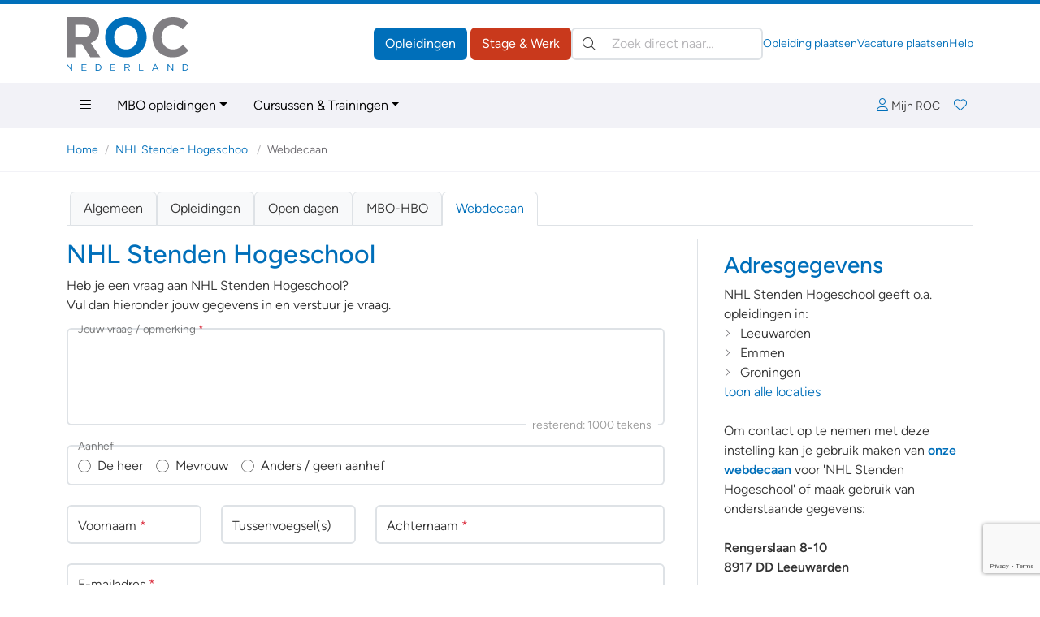

--- FILE ---
content_type: text/html; charset=ISO-8859-1
request_url: https://www.roc.nl/default.php?webdecaan=yes&inst=126
body_size: 65082
content:
<!DOCTYPE html>
<html lang="nl" data-bs-theme="opleidingen" class="h-100">
<head>
  <meta charset="iso-8859-1">
	<meta http-equiv="X-UA-Compatible" content="IE=edge">
	<meta name="viewport" content="width=device-width, initial-scale=1">
	<link rel="canonical" href="https://www.roc.nl/default.php?webdecaan=yes&inst=126" />
	<meta name="ccode" content="2342a37e89c23">

<!-- Google Tag Manager -->
<script>(function(w,d,s,l,i){w[l]=w[l]||[];w[l].push({'gtm.start':
new Date().getTime(),event:'gtm.js'});var f=d.getElementsByTagName(s)[0],
j=d.createElement(s),dl=l!='dataLayer'?'&l='+l:'';j.async=true;j.src=
'https://www.googletagmanager.com/gtm.js?id='+i+dl;f.parentNode.insertBefore(j,f);
})(window,document,'script','dataLayer','GTM-PQFBP9S');</script>
<!-- End Google Tag Manager -->
	<title>Webdecaan | NHL Stenden Hogeschool | Leeuwarden, Emmen, Groningen, Meppel, Zwolle, Terschelling, Assen, Amsterdam | ROC.nl</title>
	<meta name="author" lang="nl" content="Stichting ROC.nl">
	<meta name="copyright" lang="nl" content="© 1998 - 2026 Stichting ROC.nl">
	<meta name="description" lang="nl" content="Stenden Hogeschool is een innoverende, nationaal en internationaal ondernemende organisatie voor hoger beroepsonderwijs. Met hoogwaardige, eigentijdse kennis, willen we onze studenten, de managers en specialisten van de toekomst, optimaal voorbereiden op banen in de zorg, educatie en servicemanagement. Stenden doet dit vanuit een op de Bijbel geïnspireerde, waardengeörienteerde en &hellip;">
	<meta name="robots" content="index, follow">

	<link href="https://data.roc.nl/css/roc3.min.css?1753164000" rel="stylesheet">
	<link rel="apple-touch-icon" sizes="180x180" href="https://data.roc.nl/img/favicon/roc/apple-touch-icon.png?1753164000">
	<link rel="icon" type="image/png" sizes="32x32" href="https://data.roc.nl/img/favicon/roc/favicon-32x32.png?1753164000">
	<link rel="icon" type="image/png" sizes="16x16" href="https://data.roc.nl/img/favicon/roc/favicon-16x16.png?1753164000">
	<link rel="manifest" href="https://data.roc.nl/img/favicon/roc/site.webmanifest?1753164000">
	<link rel="mask-icon" href="https://data.roc.nl/img/favicon/roc/safari-pinned-tab.svg?1753164000" color="#006fba">
	<link rel="shortcut icon" href="https://data.roc.nl/img/favicon/roc/favicon.ico?1753164000">
	<meta name="msapplication-TileColor" content="#ffffff">
	<meta name="msapplication-config" content="https://data.roc.nl/img/favicon/roc/browserconfig.xml?1753164000">
	<meta name="theme-color" content="#006fba">
	<link href="/opensearch.xml" rel="search" title="ROC.nl" type="application/opensearchdescription+xml">
	<script src="https://data.roc.nl/js/bootstrap.bundle.min.js"></script>
	<script src="https://data.roc.nl/js/jquery.3.7.1.min.js"></script>
</head>

<body role="document" class="d-flex flex-column h-100">
<header class="d-print-none border-top border-primary border-5">
    <div class="container py-0 py-md-3">
        <div class="d-none d-md-flex gap-3 align-items-center justify-content-start">
            <a href="/" class="header-logo" style="width: 150px; height: 65px">
                <svg version="1.1" id="Logo" xmlns="http://www.w3.org/2000/svg" xmlns:xlink="http://www.w3.org/1999/xlink" x="0px" y="0px"
	 viewBox="0 0 363.4 159.9" style="enable-background:new 0 0 363.4 159.9;" xml:space="preserve">
<style type="text/css">
	.fill-secondary{fill:#807E82;}
	.fill-primary{fill:#006FBA;}
</style>
<path class="fill-secondary" d="M70.8,120.2L45.9,81H25.8v39.2H0.2V0h53.1c27.4,0,43.8,16.4,43.8,40.3v0.3c0,18.8-10.1,31.5-24.9,37l28.4,42.5
	H70.8z M71.3,41.7c0-11-7.6-18.6-20.1-18.6H25.8v36.4h25.9c12.4,0,19.6-7.6,19.6-17.4V41.7z"/>
<path class="fill-primary" d="M176.7,120.2c-35.9,0-61.6-26.7-61.6-59.8v-0.3c0-33,26.1-60.1,61.9-60.1c35.9,0,61.6,26.7,61.6,59.8v0.3
	C238.6,93.1,212.5,120.2,176.7,120.2z M211.9,60.1c0-19.9-14.6-36.5-35.2-36.5s-34.9,16.3-34.9,36.2v0.3c0,19.9,14.6,36.5,35.2,36.5
	s34.9-16.3,34.9-36.2V60.1z"/>
<path class="fill-secondary" d="M315.8,120.2c-34.2,0-59.6-26.4-59.6-59.8v-0.3c0-33,24.9-60.1,60.6-60.1c21.9,0,35,7.3,45.8,17.9l-16.3,18.8
	c-9-8.1-18.1-13.1-29.7-13.1c-19.6,0-33.7,16.3-33.7,36.2v0.3c0,19.9,13.8,36.5,33.7,36.5c13.3,0,21.4-5.3,30.5-13.6l16.3,16.4
	C351.5,112.2,338.2,120.2,315.8,120.2z"/>
<path class="fill-primary" d="M14.4,140.3h2.2v19.6h-1.8L2.2,143.8v16.1H0v-19.6h2.1L14.4,156V140.3z"/>
<path class="fill-primary" d="M59.1,142.3h-12v6.7h10.7v2H47.2v6.9h12.1v2H45v-19.6h14.2V142.3z"/>
<path class="fill-primary" d="M93.4,159.9h-6.8v-19.6h6.8c6.2,0,10.4,4.2,10.4,9.8S99.5,159.9,93.4,159.9z M93.4,142.3h-4.6v15.5h4.6
	c5,0,8.1-3.4,8.1-7.7C101.5,145.7,98.3,142.3,93.4,142.3z"/>
<path class="fill-primary" d="M145.5,142.3h-12v6.7h10.7v2h-10.7v6.9h12.1v2h-14.3v-19.6h14.2V142.3z"/>
<path class="fill-primary" d="M186.4,159.9l-5.7-7.6h-5.6v7.6h-2.2v-19.6h8.4c4.3,0,7.1,2.3,7.1,5.9c0,3.3-2.2,5.2-5.3,5.7l6,8H186.4z
	 M181.2,142.3h-6v8h6c2.9,0,5-1.5,5-4.1C186.2,143.8,184.4,142.3,181.2,142.3z"/>
<path class="fill-primary" d="M216,140.3h2.2v17.6h11v2H216V140.3z"/>
<path class="fill-primary" d="M274.5,159.9h-2.4l-2.3-5.2h-10.7l-2.3,5.2h-2.3l8.9-19.7h2.1L274.5,159.9z M264.5,142.7l-4.5,10h8.9
	L264.5,142.7z"/>
<path class="fill-primary" d="M315.6,140.3h2.2v19.6H316l-12.7-16.1v16.1h-2.2v-19.6h2.1l12.3,15.7V140.3z"/>
<path class="fill-primary" d="M352.9,159.9h-6.8v-19.6h6.8c6.2,0,10.4,4.2,10.4,9.8S359.1,159.9,352.9,159.9z M352.9,142.3h-4.6v15.5h4.6
	c5,0,8.1-3.4,8.1-7.7C361.1,145.7,357.9,142.3,352.9,142.3z"/>
</svg>
            </a>
            <div class="d-flex flex-grow-1 gap-3 row-gap-1 align-items-center flex-column flex-xl-row">
                <div class="d-flex flex-grow-1 gap-3 align-items-center ms-auto">
                    <div class="header-buttons ms-auto flex-shrink-0">
                        <a href="/" class="btn btn-opleidingen">Opleidingen</a>
                        <a href="https://vacatures.roc.nl/" class="btn btn-vacatures">Stage &amp; Werk</a>
                    </div>
                    <search class="header-search" role="search">
                        <form action="/default.php" method="get">
                            <input type="hidden" name="fr" value="zoek">
                            <label class="visually-hidden">Zoeken:</label>
                            <div class="search-input position-relative">
                                <button type="submit" class="btn btn-link position-absolute top-50 translate-middle-y text-body p-1 lh-1 ms-2"><i class="fal fa-search"></i></button>
                                <input type="search" name="trefwoorden" value="" class="form-control ps-5 autocomplete autosubmit" placeholder="Zoek direct naar&hellip;" aria-label="Zoek direct naar&hellip;">
                            </div>
                        </form>
                    </search>
                </div>
                <div class="flex-shrink-0 header-links d-flex gap-3 small ms-auto">
                    <a href="https://leden.roc.nl/" target="_blank">Opleiding plaatsen</a>
                    <a href="https://bedrijven.roc.nl/" target="_blank">Vacature plaatsen</a>
                    <a href="/default.php?fr=help">Help</a>
                </div>
            </div>
        </div>
    </div>
    <nav class="navbar text-bg-light d-none d-md-block" id="navMain">
        <div class="container">
            <ul class="nav me-auto">
                <li class="nav-item dropdown dropdown-hover position-static">
                    <a href="#" class="nav-link" data-bs-toggle="dropdown" aria-expanded="false"><i class="fal fa-bars"></i></a>
                    <div class="dropdown-menu w-100 rounded-top-0 bg-light">
                        <div class="container py-3">
                            <div class="row row-cols-md-3 row-cols-xl-3 g-5">
                                <div class="col">
                                                                                <h4>Regulier onderwijs</h4>
                                            <div class="vstack gap-2">
			                                    <a href="/default.php?fr=opl&type=MBO&via=megamenu" data-href="/default.php?fr=opl&type=MBO&via=megamenu" title="Regulier onderwijs &raquo; MBO-opleidingen" class="text-body" >MBO-opleidingen</a><a href="/default.php?fr=opl&type=HBO&via=megamenu" data-href="/default.php?fr=opl&type=HBO&via=megamenu" title="Regulier onderwijs &raquo; HBO-opleidingen" class="text-body" >HBO-opleidingen</a><a href="/default.php?fr=traject&via=megamenu" data-href="/default.php?fr=traject&via=megamenu" title="Regulier onderwijs &raquo; MBO-HBO routes" class="text-body" >MBO-HBO routes</a><a href="/default.php?fr=opl&type=WON&via=megamenu" data-href="/default.php?fr=opl&type=WON&via=megamenu" title="Regulier onderwijs &raquo; Wetenschappelijk Onderwijs" class="text-body" >Wetenschappelijk Onderwijs</a><a href="/default.php?fr=opl&type=DEF&via=megamenu" data-href="/default.php?fr=opl&type=DEF&via=megamenu" title="Regulier onderwijs &raquo; Uniformberoepen" class="text-body" >Uniformberoepen</a>                                            </div>
		                                    <hr>                                            <h4>Particulier onderwijs</h4>
                                            <div class="vstack gap-2">
			                                    <a href="/default.php?fr=opl&type=CUR&via=megamenu" data-href="/default.php?fr=opl&type=CUR&via=megamenu" title="Particulier onderwijs &raquo; Cursussen &amp; Trainingen" class="text-body" >Cursussen & Trainingen</a><a href="/default.php?fr=opl&type=NT2&via=megamenu" data-href="/default.php?fr=opl&type=NT2&via=megamenu" title="Particulier onderwijs &raquo; Nederlandse Taal (NT2)" class="text-body" >Nederlandse Taal (NT2)</a><a href="/default.php?fr=opl&type=PAR&via=megamenu" data-href="/default.php?fr=opl&type=PAR&via=megamenu" title="Particulier onderwijs &raquo; Particulier onderwijs" class="text-body" >Particulier onderwijs</a><a href="/default.php?fr=opl&type=THS&via=megamenu" data-href="/default.php?fr=opl&type=THS&via=megamenu" title="Particulier onderwijs &raquo; Thuisstudies" class="text-body" >Thuisstudies</a><a href="/default.php?fr=opl&type=BDR&via=megamenu" data-href="/default.php?fr=opl&type=BDR&via=megamenu" title="Particulier onderwijs &raquo; Bedrijfsopleidingen" class="text-body" >Bedrijfsopleidingen</a><a href="/default.php?fr=incompany&via=megamenu" data-href="/default.php?fr=incompany&via=megamenu" title="Particulier onderwijs &raquo; Incompany trainingen" class="text-body" >Incompany trainingen</a>                                            </div>
		                                    </div><div class="col">                                            <h4>Tools</h4>
                                            <div class="vstack gap-2">
			                                    <a href="/default.php?fr=account&via=megamenu" data-href="/default.php?fr=account&via=megamenu" title="Tools &raquo; Mijn Loopbaan" class="text-body" >Mijn Loopbaan</a><a href="/default.php?fr=detectoren&via=megamenu" data-href="/default.php?fr=detectoren&via=megamenu" title="Tools &raquo; Test jouw talent!" class="text-body" >Test jouw talent!</a><a href="/kennisbank?via=megamenu" data-href="/kennisbank?via=megamenu" title="Tools &raquo; Kennisbank" class="text-body" >Kennisbank</a><a href="/default.php?fr=alg&subs=2&via=megamenu" data-href="/default.php?fr=alg&subs=2&via=megamenu" title="Tools &raquo; Interessante links" class="text-body" >Interessante links</a>                                            </div>
		                                    <hr>                                            <h4>Vacatures &amp; Stages</h4>
                                            <div class="vstack gap-2">
			                                    <a href="https://vacatures.roc.nl/default.php?fr=zoek&vt=vacature&via=megamenu" data-href="https://vacatures.roc.nl/default.php?fr=zoek&vt=vacature&via=megamenu" title="Vacatures &amp; Stages &raquo; Vacatures" class="text-body" >Vacatures</a><a href="https://vacatures.roc.nl/default.php?fr=zoek&vt=stage&via=megamenu" data-href="https://vacatures.roc.nl/default.php?fr=zoek&vt=stage&via=megamenu" title="Vacatures &amp; Stages &raquo; Stages" class="text-body" >Stages</a><a href="https://vacatures.roc.nl/default.php?fr=zoek&vt=bbl&via=megamenu" data-href="https://vacatures.roc.nl/default.php?fr=zoek&vt=bbl&via=megamenu" title="Vacatures &amp; Stages &raquo; BBL-plekken" class="text-body" >BBL-plekken</a><a href="https://vacatures.roc.nl/default.php?fr=zoek&vt=bijbaan&via=megamenu" data-href="https://vacatures.roc.nl/default.php?fr=zoek&vt=bijbaan&via=megamenu" title="Vacatures &amp; Stages &raquo; Bijbanen" class="text-body" >Bijbanen</a><a href="https://vacatures.roc.nl/default.php?fr=zoek&vt=vakantiewerk&via=megamenu" data-href="https://vacatures.roc.nl/default.php?fr=zoek&vt=vakantiewerk&via=megamenu" title="Vacatures &amp; Stages &raquo; Vakantiebanen" class="text-body" >Vakantiebanen</a>                                            </div>
		                                    </div><div class="col">                                            <h4>Hulp nodig?</h4>
                                            <div class="vstack gap-2">
			                                    <a href="/default.php?fr=help&via=megamenu" data-href="/default.php?fr=help&via=megamenu" title="Hulp nodig? &raquo; Help / FAQ" class="text-body" >Help / FAQ</a><a href="/default.php?fr=handicap&via=megamenu" data-href="/default.php?fr=handicap&via=megamenu" title="Hulp nodig? &raquo; Opleiding &amp; Handicap" class="text-body" >Opleiding & Handicap</a><a href="/default.php?fr=coaches&via=megamenu" data-href="/default.php?fr=coaches&via=megamenu" title="Hulp nodig? &raquo; Advies &amp; Begeleiding" class="text-body" >Advies & Begeleiding</a>                                            </div>
		                                    <hr>                                            <h4>Uw aanbod plaatsen</h4>
                                            <div class="vstack gap-2">
			                                    <a href="https://leden.roc.nl/?via=megamenu" data-href="https://leden.roc.nl/?via=megamenu" title="Uw aanbod plaatsen &raquo; Voor opleiders" class="text-body" target="_blank">Voor opleiders</a><a href="https://bedrijven.roc.nl/?via=megamenu" data-href="https://bedrijven.roc.nl/?via=megamenu" title="Uw aanbod plaatsen &raquo; Voor werkgevers" class="text-body" target="_blank">Voor werkgevers</a>                                            </div>
		                                                                    </div>
                            </div>
                        </div>
                    </div>
                </li>
                <li class="nav-item dropdown dropdown-hover">
                    <a href="#" class="nav-link dropdown-toggle" data-bs-toggle="dropdown" aria-expanded="false">MBO opleidingen</a>
                    <ul class="dropdown-menu">
                        <li><a class="dropdown-item" href="/default.php?fr=opl&type=MBO">Zoek een MBO opleiding</a></li>
                        <li><a class="dropdown-item" href="/default.php?fr=opl&type=MBO&subs=aanbieders">MBO aanbieders</a></li>
                        <li><a class="dropdown-item" href="/default.php?fr=opl&type=MBO&subs=plaatsen">MBO aanbieders per plaats</a></li>
                        <li><a class="dropdown-item" href="/default.php?fr=opl&type=DEF">Uniformberoepen</a></li>
                        <li><a class="dropdown-item" href="/default.php?fr=zoek&type=MBO&leerweg=VTO&tab=opleidingen">Alle BOL opleidingen</a></li>
                        <li><a class="dropdown-item" href="/default.php?fr=zoek&type=MBO&leerweg=DTO&tab=opleidingen">Alle BBL opleidingen</a></li>
                        <li><a class="dropdown-item" href="/default.php?fr=zoek&type=MBO&niveau=1&tab=opleidingen">MBO opleidingen niveau 1</a></li>
                        <li><a class="dropdown-item" href="/default.php?fr=zoek&type=MBO&niveau=2&tab=opleidingen">MBO opleidingen niveau 2</a></li>
                        <li><a class="dropdown-item" href="/default.php?fr=zoek&type=MBO&niveau=3&tab=opleidingen">MBO opleidingen niveau 3</a></li>
                        <li><a class="dropdown-item" href="/default.php?fr=zoek&type=MBO&niveau=4&tab=opleidingen">MBO opleidingen niveau 4</a></li>
                    </ul>
                </li>
                <li class="nav-item dropdown dropdown-hover">
                    <a href="#" class="nav-link dropdown-toggle" data-bs-toggle="dropdown" aria-expanded="false">Cursussen &amp; Trainingen</a>
                    <ul class="dropdown-menu">
                        <li><a class="dropdown-item" href="/default.php?fr=opl&type=CUR">Zoek een cursus/training</a></li>
                        <li><a class="dropdown-item" href="/default.php?fr=opl&type=PAR">Particulier onderwijs</a></li>
                        <li><a class="dropdown-item" href="/default.php?fr=opl&type=THS">Thuisstudies</a></li>
                        <li><a class="dropdown-item" href="/default.php?fr=opl&type=BDR">Bedrijfsopleidingen</a></li>
                        <li><a class="dropdown-item" href="/default.php?fr=incompany">Incompany trainingen</a></li>
                        <li><a class="dropdown-item" href="/default.php?fr=opl&type=NT2#">Nederlandse Taal (NT2)</a></li>
                        <li><a class="dropdown-item" href="/default.php?fr=opl&type=CUR">Cursussen op onderwerp</a></li>
                    </ul>
                </li>
            </ul>
            <div class="navbar-icons d-flex gap-2 align-items-center">
	            <a href="#loginBar" class="px-2 lh-2" data-bs-toggle="offcanvas" data-bs-target="#loginBar" aria-controls="loginBar"><i class="fal fa-user me-1"></i><span class="text-body small">Mijn ROC</span></a>
                    <div class="vr"></div>
                <a href="#favoriteBar" class="position-relative px-2 lh-2" data-bs-toggle="offcanvas" data-bs-target="#favoriteBar" aria-controls="favoriteBar"><i class="fal fa-heart"></i><span class="position-absolute top-0 start-100 translate-middle badge bg-success fw-normal favorite-count" data-count="0">0</span></a>
            </div>
        </div>
    </nav>
    
    <nav class="navbar text-bg-light d-md-none">
        <div class="container-fluid">
            <a href="/" class="header-logo" style="width: 74px; height: 32px">
		        <svg version="1.1" id="Logo" xmlns="http://www.w3.org/2000/svg" xmlns:xlink="http://www.w3.org/1999/xlink" x="0px" y="0px"
	 viewBox="0 0 363.4 159.9" style="enable-background:new 0 0 363.4 159.9;" xml:space="preserve">
<style type="text/css">
	.fill-secondary{fill:#807E82;}
	.fill-primary{fill:#006FBA;}
</style>
<path class="fill-secondary" d="M70.8,120.2L45.9,81H25.8v39.2H0.2V0h53.1c27.4,0,43.8,16.4,43.8,40.3v0.3c0,18.8-10.1,31.5-24.9,37l28.4,42.5
	H70.8z M71.3,41.7c0-11-7.6-18.6-20.1-18.6H25.8v36.4h25.9c12.4,0,19.6-7.6,19.6-17.4V41.7z"/>
<path class="fill-primary" d="M176.7,120.2c-35.9,0-61.6-26.7-61.6-59.8v-0.3c0-33,26.1-60.1,61.9-60.1c35.9,0,61.6,26.7,61.6,59.8v0.3
	C238.6,93.1,212.5,120.2,176.7,120.2z M211.9,60.1c0-19.9-14.6-36.5-35.2-36.5s-34.9,16.3-34.9,36.2v0.3c0,19.9,14.6,36.5,35.2,36.5
	s34.9-16.3,34.9-36.2V60.1z"/>
<path class="fill-secondary" d="M315.8,120.2c-34.2,0-59.6-26.4-59.6-59.8v-0.3c0-33,24.9-60.1,60.6-60.1c21.9,0,35,7.3,45.8,17.9l-16.3,18.8
	c-9-8.1-18.1-13.1-29.7-13.1c-19.6,0-33.7,16.3-33.7,36.2v0.3c0,19.9,13.8,36.5,33.7,36.5c13.3,0,21.4-5.3,30.5-13.6l16.3,16.4
	C351.5,112.2,338.2,120.2,315.8,120.2z"/>
<path class="fill-primary" d="M14.4,140.3h2.2v19.6h-1.8L2.2,143.8v16.1H0v-19.6h2.1L14.4,156V140.3z"/>
<path class="fill-primary" d="M59.1,142.3h-12v6.7h10.7v2H47.2v6.9h12.1v2H45v-19.6h14.2V142.3z"/>
<path class="fill-primary" d="M93.4,159.9h-6.8v-19.6h6.8c6.2,0,10.4,4.2,10.4,9.8S99.5,159.9,93.4,159.9z M93.4,142.3h-4.6v15.5h4.6
	c5,0,8.1-3.4,8.1-7.7C101.5,145.7,98.3,142.3,93.4,142.3z"/>
<path class="fill-primary" d="M145.5,142.3h-12v6.7h10.7v2h-10.7v6.9h12.1v2h-14.3v-19.6h14.2V142.3z"/>
<path class="fill-primary" d="M186.4,159.9l-5.7-7.6h-5.6v7.6h-2.2v-19.6h8.4c4.3,0,7.1,2.3,7.1,5.9c0,3.3-2.2,5.2-5.3,5.7l6,8H186.4z
	 M181.2,142.3h-6v8h6c2.9,0,5-1.5,5-4.1C186.2,143.8,184.4,142.3,181.2,142.3z"/>
<path class="fill-primary" d="M216,140.3h2.2v17.6h11v2H216V140.3z"/>
<path class="fill-primary" d="M274.5,159.9h-2.4l-2.3-5.2h-10.7l-2.3,5.2h-2.3l8.9-19.7h2.1L274.5,159.9z M264.5,142.7l-4.5,10h8.9
	L264.5,142.7z"/>
<path class="fill-primary" d="M315.6,140.3h2.2v19.6H316l-12.7-16.1v16.1h-2.2v-19.6h2.1l12.3,15.7V140.3z"/>
<path class="fill-primary" d="M352.9,159.9h-6.8v-19.6h6.8c6.2,0,10.4,4.2,10.4,9.8S359.1,159.9,352.9,159.9z M352.9,142.3h-4.6v15.5h4.6
	c5,0,8.1-3.4,8.1-7.7C361.1,145.7,357.9,142.3,352.9,142.3z"/>
</svg>
            </a>
            <button class="navbar-toggler" type="button" data-bs-toggle="offcanvas" data-bs-target="#mainNav" aria-controls="mainNav" aria-label="Toggle navigation">
                <span class="navbar-toggler-icon"></span>
            </button>
            <div class="offcanvas offcanvas-end" tabindex="-1" id="mainNav" aria-labelledby="mainNavLabel">
                <div class="offcanvas-header">
                    <a href="#loginBar" class="px-2 lh-2" data-bs-toggle="offcanvas" data-bs-target="#loginBar" aria-controls="loginBar"><i class="fal fa-user me-1"></i><span class="text-body small">Mijn ROC</span></a>
                        <div class="vr"></div>
                    <a href="#favoriteBar" class="position-relative px-2 lh-2" data-bs-toggle="offcanvas" data-bs-target="#favoriteBar" aria-controls="favoriteBar"><i class="fal fa-heart"></i><span class="position-absolute top-0 start-100 translate-middle badge bg-success fw-normal favorite-count" data-count="0">0</span></a>
                    <button type="button" class="btn-close" data-bs-dismiss="offcanvas" aria-label="Close"></button>
                </div>
                <div class="offcanvas-body d-flex flex-column p-0">
                    <search class="header-search p-3 border-top bg-light" role="search">
                        <form action="/default.php" method="get">
                            <input type="hidden" name="fr" value="zoek">
                            <label class="visually-hidden">Zoeken:</label>
                            <div class="search-input position-relative">
                                <button type="submit" class="btn btn-link position-absolute top-50 translate-middle-y text-body p-1 lh-1 ms-2"><i class="fal fa-search"></i></button>
                                <input type="search" name="trefwoorden" value="" class="form-control ps-5" placeholder="Zoek direct naar?" aria-label="Zoek direct naar?">
                            </div>
                        </form>
                    </search>
                    <ul class="navbar-nav border-top">
				        <li class="nav-item p-0 m-0 dropdown border-bottom">
  <a href="#" class="nav-link py-2 px-3 d-flex gap-2 align-items-center jusify-content-between" role="button" data-bs-toggle="dropdown" data-bs-auto-close="outside" aria-expanded="false"><span>Regulier onderwijs</span><i class="dropdown-icon ms-auto fal fa-angle-right"></i></a>
	<ul class="dropdown-menu rounded-0 border-0 m-0 p-0" role="menu">
        <li>
            <a class="dropdown-item border-bottom small py-2 px-3 d-flex gap-2 align-items-center jusify-content-between" href="#" role="button" data-bs-toggle="dropdown" data-bs-auto-close="false" aria-expanded="false" data-href="/default.php?fr=opl&type=MBO" title="Regulier onderwijs &raquo; MBO-opleidingen" ><span>MBO-opleidingen</span><i class="dropdown-icon ms-auto fal fa-angle-right"></i></a>
            <ul class="dropdown-menu rounded-0 border-0 m-0 p-0" role="menu">
             <li>
                 <a class="dropdown-item border-bottom small py-2 px-3" href="/default.php?fr=opl&type=MBO&subs=plaatsen" title="Regulier onderwijs &raquo; MBO-opleidingen &raquo; Plaatsen" >Plaatsen</a>
            	</li>
             <li>
                 <a class="dropdown-item border-bottom small py-2 px-3" href="/default.php?fr=opl&type=MBO&subs=aanbieders" title="Regulier onderwijs &raquo; MBO-opleidingen &raquo; Aanbieders" >Aanbieders</a>
            	</li>
            </ul>
        </li>
        <li>
            <a class="dropdown-item border-bottom small py-2 px-3 d-flex gap-2 align-items-center jusify-content-between" href="/default.php?fr=opl&type=HBO" title="Regulier onderwijs &raquo; HBO-opleidingen" ><span>HBO-opleidingen</span></a>
        </li>
        <li>
            <a class="dropdown-item border-bottom small py-2 px-3 d-flex gap-2 align-items-center jusify-content-between" href="/default.php?fr=traject" title="Regulier onderwijs &raquo; MBO-HBO routes" ><span>MBO-HBO routes</span></a>
        </li>
        <li>
            <a class="dropdown-item border-bottom small py-2 px-3 d-flex gap-2 align-items-center jusify-content-between" href="/default.php?fr=opl&type=WON" title="Regulier onderwijs &raquo; Wetenschappelijk Onderwijs" ><span>Wetenschappelijk Onderwijs</span></a>
        </li>
        <li>
            <a class="dropdown-item border-bottom small py-2 px-3 d-flex gap-2 align-items-center jusify-content-between" href="/default.php?fr=opl&type=DEF" title="Regulier onderwijs &raquo; Uniformberoepen" ><span>Uniformberoepen</span></a>
        </li>
	</ul>
</li>
<li class="nav-item p-0 m-0 dropdown border-bottom">
  <a href="#" class="nav-link py-2 px-3 d-flex gap-2 align-items-center jusify-content-between" role="button" data-bs-toggle="dropdown" data-bs-auto-close="outside" aria-expanded="false"><span>Particulier onderwijs</span><i class="dropdown-icon ms-auto fal fa-angle-right"></i></a>
	<ul class="dropdown-menu rounded-0 border-0 m-0 p-0" role="menu">
        <li>
            <a class="dropdown-item border-bottom small py-2 px-3 d-flex gap-2 align-items-center jusify-content-between" href="/default.php?fr=opl&type=CUR" title="Particulier onderwijs &raquo; Cursussen &amp; Trainingen" ><span>Cursussen & Trainingen</span></a>
        </li>
        <li>
            <a class="dropdown-item border-bottom small py-2 px-3 d-flex gap-2 align-items-center jusify-content-between" href="/default.php?fr=opl&type=NT2" title="Particulier onderwijs &raquo; Nederlandse Taal (NT2)" ><span>Nederlandse Taal (NT2)</span></a>
        </li>
        <li>
            <a class="dropdown-item border-bottom small py-2 px-3 d-flex gap-2 align-items-center jusify-content-between" href="/default.php?fr=opl&type=PAR" title="Particulier onderwijs &raquo; Particulier onderwijs" ><span>Particulier onderwijs</span></a>
        </li>
        <li>
            <a class="dropdown-item border-bottom small py-2 px-3 d-flex gap-2 align-items-center jusify-content-between" href="/default.php?fr=opl&type=THS" title="Particulier onderwijs &raquo; Thuisstudies" ><span>Thuisstudies</span></a>
        </li>
        <li>
            <a class="dropdown-item border-bottom small py-2 px-3 d-flex gap-2 align-items-center jusify-content-between" href="/default.php?fr=opl&type=BDR" title="Particulier onderwijs &raquo; Bedrijfsopleidingen" ><span>Bedrijfsopleidingen</span></a>
        </li>
        <li>
            <a class="dropdown-item border-bottom small py-2 px-3 d-flex gap-2 align-items-center jusify-content-between" href="/default.php?fr=incompany" title="Particulier onderwijs &raquo; Incompany trainingen" ><span>Incompany trainingen</span></a>
        </li>
	</ul>
</li>
<li class="nav-item p-0 m-0 dropdown border-bottom">
  <a href="#" class="nav-link py-2 px-3 d-flex gap-2 align-items-center jusify-content-between" role="button" data-bs-toggle="dropdown" data-bs-auto-close="outside" aria-expanded="false"><span>Overig&hellip;</span><i class="dropdown-icon ms-auto fal fa-angle-right"></i></a>
	<ul class="dropdown-menu rounded-0 border-0 m-0 p-0" role="menu">
        <li>
            <a class="dropdown-item border-bottom small py-2 px-3 d-flex gap-2 align-items-center jusify-content-between" href="/default.php?fr=od" title="Overig&hellip; &raquo; Open dagen" ><span>Open dagen</span></a>
        </li>
        <li>
            <a class="dropdown-item border-bottom small py-2 px-3 d-flex gap-2 align-items-center jusify-content-between" href="/default.php?fr=beroep" title="Overig&hellip; &raquo; Beroepen" ><span>Beroepen</span></a>
        </li>
        <li>
            <a class="dropdown-item border-bottom small py-2 px-3 d-flex gap-2 align-items-center jusify-content-between" href="/default.php?fr=kenniscentra" title="Overig&hellip; &raquo; Kenniscentra" ><span>Kenniscentra</span></a>
        </li>
        <li>
            <a class="dropdown-item border-bottom small py-2 px-3 d-flex gap-2 align-items-center jusify-content-between" href="/default.php?fr=alg&subs=1" title="Overig&hellip; &raquo; Over ROC.nl" ><span>Over ROC.nl</span></a>
        </li>
	</ul>
</li>
<li class="nav-item p-0 m-0 dropdown border-bottom">
  <a href="#" class="nav-link py-2 px-3 d-flex gap-2 align-items-center jusify-content-between" role="button" data-bs-toggle="dropdown" data-bs-auto-close="outside" aria-expanded="false"><span>Vacatures &amp; Stages</span><i class="dropdown-icon ms-auto fal fa-angle-right"></i></a>
	<ul class="dropdown-menu rounded-0 border-0 m-0 p-0" role="menu">
        <li>
            <a class="dropdown-item border-bottom small py-2 px-3 d-flex gap-2 align-items-center jusify-content-between" href="https://vacatures.roc.nl/default.php?fr=zoek&vt=vacature" title="Vacatures &amp; Stages &raquo; Vacatures" ><span>Vacatures</span></a>
        </li>
        <li>
            <a class="dropdown-item border-bottom small py-2 px-3 d-flex gap-2 align-items-center jusify-content-between" href="https://vacatures.roc.nl/default.php?fr=zoek&vt=stage" title="Vacatures &amp; Stages &raquo; Stages" ><span>Stages</span></a>
        </li>
        <li>
            <a class="dropdown-item border-bottom small py-2 px-3 d-flex gap-2 align-items-center jusify-content-between" href="https://vacatures.roc.nl/default.php?fr=zoek&vt=bbl" title="Vacatures &amp; Stages &raquo; BBL-plekken" ><span>BBL-plekken</span></a>
        </li>
        <li>
            <a class="dropdown-item border-bottom small py-2 px-3 d-flex gap-2 align-items-center jusify-content-between" href="https://vacatures.roc.nl/default.php?fr=zoek&vt=bijbaan" title="Vacatures &amp; Stages &raquo; Bijbanen" ><span>Bijbanen</span></a>
        </li>
        <li>
            <a class="dropdown-item border-bottom small py-2 px-3 d-flex gap-2 align-items-center jusify-content-between" href="https://vacatures.roc.nl/default.php?fr=zoek&vt=vakantiewerk" title="Vacatures &amp; Stages &raquo; Vakantiebanen" ><span>Vakantiebanen</span></a>
        </li>
	</ul>
</li>
<li class="nav-item p-0 m-0 dropdown border-bottom">
  <a href="#" class="nav-link py-2 px-3 d-flex gap-2 align-items-center jusify-content-between" role="button" data-bs-toggle="dropdown" data-bs-auto-close="outside" aria-expanded="false"><span>Hulp nodig?</span><i class="dropdown-icon ms-auto fal fa-angle-right"></i></a>
	<ul class="dropdown-menu rounded-0 border-0 m-0 p-0" role="menu">
        <li>
            <a class="dropdown-item border-bottom small py-2 px-3 d-flex gap-2 align-items-center jusify-content-between" href="/default.php?fr=help" title="Hulp nodig? &raquo; Help / FAQ" ><span>Help / FAQ</span></a>
        </li>
        <li>
            <a class="dropdown-item border-bottom small py-2 px-3 d-flex gap-2 align-items-center jusify-content-between" href="/default.php?fr=handicap" title="Hulp nodig? &raquo; Opleiding &amp; Handicap" ><span>Opleiding & Handicap</span></a>
        </li>
        <li>
            <a class="dropdown-item border-bottom small py-2 px-3 d-flex gap-2 align-items-center jusify-content-between" href="/default.php?fr=coaches" title="Hulp nodig? &raquo; Advies &amp; Begeleiding" ><span>Advies & Begeleiding</span></a>
        </li>
	</ul>
</li>
<li class="nav-item p-0 m-0 dropdown border-bottom">
  <a href="#" class="nav-link py-2 px-3 d-flex gap-2 align-items-center jusify-content-between" role="button" data-bs-toggle="dropdown" data-bs-auto-close="outside" aria-expanded="false"><span>Tools</span><i class="dropdown-icon ms-auto fal fa-angle-right"></i></a>
	<ul class="dropdown-menu rounded-0 border-0 m-0 p-0" role="menu">
        <li>
            <a class="dropdown-item border-bottom small py-2 px-3 d-flex gap-2 align-items-center jusify-content-between" href="/default.php?fr=account" title="Tools &raquo; Mijn Loopbaan" ><span>Mijn Loopbaan</span></a>
        </li>
        <li>
            <a class="dropdown-item border-bottom small py-2 px-3 d-flex gap-2 align-items-center jusify-content-between" href="/default.php?fr=detectoren" title="Tools &raquo; Test jouw talent!" ><span>Test jouw talent!</span></a>
        </li>
        <li>
            <a class="dropdown-item border-bottom small py-2 px-3 d-flex gap-2 align-items-center jusify-content-between" href="/kennisbank" title="Tools &raquo; Kennisbank" ><span>Kennisbank</span></a>
        </li>
        <li>
            <a class="dropdown-item border-bottom small py-2 px-3 d-flex gap-2 align-items-center jusify-content-between" href="/default.php?fr=alg&subs=2" title="Tools &raquo; Interessante links" ><span>Interessante links</span></a>
        </li>
	</ul>
</li>
<li class="nav-item p-0 m-0 dropdown border-bottom">
  <a href="#" class="nav-link py-2 px-3 d-flex gap-2 align-items-center jusify-content-between" role="button" data-bs-toggle="dropdown" data-bs-auto-close="outside" aria-expanded="false"><span>Uw aanbod plaatsen</span><i class="dropdown-icon ms-auto fal fa-angle-right"></i></a>
	<ul class="dropdown-menu rounded-0 border-0 m-0 p-0" role="menu">
        <li>
            <a class="dropdown-item border-bottom small py-2 px-3 d-flex gap-2 align-items-center jusify-content-between" href="https://leden.roc.nl/" title="Uw aanbod plaatsen &raquo; Voor opleiders" target="_blank"><span>Voor opleiders</span></a>
        </li>
        <li>
            <a class="dropdown-item border-bottom small py-2 px-3 d-flex gap-2 align-items-center jusify-content-between" href="https://bedrijven.roc.nl/" title="Uw aanbod plaatsen &raquo; Voor werkgevers" target="_blank"><span>Voor werkgevers</span></a>
        </li>
	</ul>
</li>
<li class="nav-item p-0 m-0 dropdown border-bottom">
  <a href="#" class="nav-link py-2 px-3 d-flex gap-2 align-items-center jusify-content-between" role="button" data-bs-toggle="dropdown" data-bs-auto-close="outside" aria-expanded="false"><span>Internet TV</span><i class="dropdown-icon ms-auto fal fa-angle-right"></i></a>
	<ul class="dropdown-menu rounded-0 border-0 m-0 p-0" role="menu">
        <li>
            <a class="dropdown-item border-bottom small py-2 px-3 d-flex gap-2 align-items-center jusify-content-between" href="https://www.roc.nl/default.php?fr=video&type=BBB" title="Internet TV &raquo; Beroep in beeld" ><span>Beroep in beeld</span></a>
        </li>
        <li>
            <a class="dropdown-item border-bottom small py-2 px-3 d-flex gap-2 align-items-center jusify-content-between" href="https://www.roc.nl/default.php?fr=video&type=KEV" title="Internet TV &raquo; School in beeld" ><span>School in beeld</span></a>
        </li>
        <li>
            <a class="dropdown-item border-bottom small py-2 px-3 d-flex gap-2 align-items-center jusify-content-between" href="https://www.roc.nl/default.php?fr=video&type=SPI" title="Internet TV &raquo; Specials in beeld" ><span>Specials in beeld</span></a>
        </li>
        <li>
            <a class="dropdown-item border-bottom small py-2 px-3 d-flex gap-2 align-items-center jusify-content-between" href="https://www.roc.nl/default.php?fr=video&type=BIB" title="Internet TV &raquo; Bedrijf in beeld" ><span>Bedrijf in beeld</span></a>
        </li>
	</ul>
</li>
                    </ul>
                    <div class="header-buttons mt-auto p-3 text-center">
                        <a href="/" class="btn btn-opleidingen">Opleidingen</a>
                        <a href="https://vacatures.roc.nl/" class="btn btn-vacatures">Stage &amp; Werk</a>
                    </div>
                </div>
            </div>
        </div>
    </nav>

    <!-- offcanvas elementen -->
	<div class="offcanvas offcanvas-end p-3" tabindex="-1" id="loginBar" aria-labelledby="loginBarLabel">
        <div class="offcanvas-header">
            <h5 class="offcanvas-title" id="loginBarLabel">Inloggen</h5>
            <button type="button" class="btn-close" data-bs-dismiss="offcanvas" aria-label="Close"></button>
        </div>
        <div class="offcanvas-body">
            <form id="loginForm" method="post" action="/default.php?fr=account&log=1">
                <input type="hidden" name="csrf_token" value="79bcf74d86c75622f8291a11c78baf2467553cafe8609cd9abb5d6e9bd7b6249">
                <input type="hidden" name="g-recaptcha-response" data-recaptcha="loginForm" id="frm6a7efb9d92228e04807ceab553ed7500" />                <div class="mb-3 form-floating">
                    <input type="text" class="form-control d-none" id="gebruikersnaam" name="gebruikersnaam" placeholder="" tabindex="-1" autocomplete="new-password">
                    <input type="text" class="form-control" id="username" name="inlognaam" placeholder="Gebruikersnaam" required>
                    <label for="username" class="form-label">Gebruikersnaam</label>
                </div>
                <div class="mb-3 form-floating">
                    <input type="password" class="form-control" id="password" name="wachtwoord" placeholder="Wachtwoord" required>
                    <label for="password" class="form-label">Wachtwoord</label>
                </div>
                <!--
                <div class="form-check mb-3">
                    <input class="form-check-input" type="checkbox" value="" id="rememberMe">
                    <label class="form-check-label" for="rememberMe">Onthoud mij</label>
                </div>
                -->
                <button type="submit" class="btn btn-primary mb-3">Inloggen</button>
                <p><a href="javascript:wachtwoord()" class="text-decoration-underline">Wachtwoord vergeten?</a></p>
                <hr>
                Heb je nog geen account?<br /><a href="/default.php?fr=account">Maak er dan een aan</a>
            </form>
        </div>
    </div>
        <div class="offcanvas offcanvas-end" tabindex="-1" id="favoriteBar" aria-labelledby="favoriteBarLabel">
        <div class="offcanvas-header p-3">
            <h5 class="offcanvas-title" id="favoriteBarLabel">Mijn favorieten</h5>
            <button type="button" class="btn-close" data-bs-dismiss="offcanvas" aria-label="Close"></button>
        </div>
        <div class="offcanvas-body favorite-list">
			<em>Er zijn nog geen favorieten toevoegd</em>        </div>
    </div>
</header>
    <section class="border-bottom border-light py-3 small d-print-none d-none d-md-block">
        <div class="container">
            <ol class="breadcrumb flex-nowrap">
  <li class="breadcrumb-item"><a href="/" title="Home">Home</a></li>
  <li class="breadcrumb-item"><a href="/default.php?fr=inst&inst=126" title="NHL Stenden Hogeschool">NHL Stenden Hogeschool</a></li>
  <li class="breadcrumb-item active"><span title="Webdecaan">Webdecaan</span></li>
</ol>
        </div>
    </section>
    <main id="content">
    <section class="section">
    <div class="container">
		
<ul class="nav nav-tabs nav-tabs-md gap-1 ps-1 mb-3">
    <li class="nav-item"><a href="https://www.roc.nl/default.php?fr=inst&inst=126&subs=alg" class="nav-link" title="Algemene informatie over NHL Stenden Hogeschool">Algemeen</a></li><li class="nav-item"><a href="https://www.roc.nl/default.php?fr=inst&inst=126&subs=opl" class="nav-link" title="Overzicht van de opleidingen bij NHL Stenden Hogeschool">Opleidingen</a></li><li class="nav-item"><a href="https://www.roc.nl/default.php?fr=od&inst=126" class="nav-link" title="Overzicht van open dagen en evenementen bij NHL Stenden Hogeschool">Open dagen</a></li><li class="nav-item"><a href="https://www.roc.nl/default.php?fr=inst&inst=126&subs=doorstroom" class="nav-link" title="Overzicht van de MBO-HBO routes bij NHL Stenden Hogeschool">MBO-HBO</a></li><li class="nav-item"><a href="/default.php?fr=inst&inst=126&subs=webdecaan" class="nav-link active" title="Heb je een vraag aan NHL Stenden Hogeschool? Stel deze via de webdecaan">Webdecaan</a></li></ul>

        <div class="row">
            <div class="col-xl-8 col-xxl-9">
                <h1>NHL Stenden Hogeschool</h1>
				                    <form name="webdecaan" class="form-horizontal" role="form" id="webdecaan" action="default.php?webdecaan=yes&inst=126" method="post" enctype="multipart/form-data" onsubmit="return checkform()">
						<p>Heb je een vraag aan NHL Stenden Hogeschool?<br>Vul dan hieronder jouw gegevens in en verstuur je vraag.</p><style type="text/css">
.details_back {
	border: none;
	margin: 0;
	padding: 0;
}
</style>
<script type="text/javascript">
$(document).ready(function(){
	$("[data-toggle-target]").change(function(){
		let $target = $($(this).data("toggle-target"));
		let $source = $($target.data("toggle-source"));
		$target.toggle($source.is(":checked"));
	});
	
	$("[data-toggle-source]").each(function(){
		let $source = $($(this).data("toggle-source"));
		$(this).toggle($source.is(":checked"));
	});
	
	$("[data-chars-max]").on("blur keydown keyup", function(){
		let cmax = $(this).data("chars-max"),
			$target = $($(this).data("chars-target")),
			$chars = $target.find("[data-chars]"),
			v = $(this).val(),
			l = v.length;
		if (l > cmax) $(this).val(v.substring(0, cmax)); else $chars.html(cmax - l);
	}).triggerHandler("blur");
});
</script>
	<div class="mb-4 position-relative">
<div class="  form-floating"><textarea placeholder="" name="vraag" id="fvraag" class="form-control " data-chars-max="1000" data-chars-target="#vraag_chars" style="min-height: 120px; field-sizing: content; resize: none;"></textarea><label class=""  for="fvraag">Jouw vraag / opmerking<span class="text-danger ms-1">*</span></label></div>		<div id="vraag_chars" class="small text-body text-opacity-50 position-absolute translate-middle-y end-0 me-2 px-2 py-0 bg-white rounded lh-1">resterend: <span data-chars="1">1000</span> tekens</div>
	</div>
<div class="mb-4 d-flex flex-column"><div class="  form-floating"><div class="form-control lh-base pb-2"><div class="form-check form-check-inline"><input type="radio" class="form-check-input " name="geslacht" id="fgeslachtman" value="Man" ><label class="form-check-label" for="fgeslachtman" >De heer</label></div><div class="form-check form-check-inline"><input type="radio" class="form-check-input " name="geslacht" id="fgeslachtvrouw" value="Vrouw" ><label class="form-check-label" for="fgeslachtvrouw" >Mevrouw</label></div><div class="form-check form-check-inline"><input type="radio" class="form-check-input " name="geslacht" id="fgeslachtanders" value="Anders" ><label class="form-check-label" for="fgeslachtanders" >Anders / geen aanhef</label></div></div><label class=""  for="fgeslacht">Aanhef</label></div></div><div class="mb-4 row row-gap-4 align-items-center"><div class="col-12 col-xl-3"><div class="  form-floating"><input type="text" name="voornaam" id="fvoornaam" class="form-control "  placeholder="Voornaam" value=""><label class=""  for="fvoornaam">Voornaam<span class="text-danger ms-1">*</span></label></div></div><div class="col-4 col-xl-3"><div class="  form-floating"><input type="text" name="tussenvoegsels" id="ftussenvoegsels" class="form-control "  placeholder="Tussenvoegsels" value=""><label class=""  for="ftussenvoegsels">Tussenv<span class="d-sm-none">.</span><span class="d-none d-sm-inline">oegsel(s)</span></label></div></div><div class="col-8 col-xl-6"><div class="  form-floating"><input type="text" name="achternaam" id="fachternaam" class="form-control "  placeholder="Achternaam" value=""><label class=""  for="fachternaam">Achternaam<span class="text-danger ms-1">*</span></label></div></div></div><div class="mb-4"><div class="  form-floating"><input type="email" name="email" id="femail" class="form-control "  placeholder="E-mailadres" value=""><label class=""  for="femail">E-mailadres<span class="text-danger ms-1">*</span></label></div></div><div class="mb-4 row row-gap-4 align-items-center"><div class="col-4"><div class="  form-floating"><input type="text" name="postcode" id="fpostcode" class="form-control nlpostcode"  placeholder="Postcode" value=""><label class=""  for="fpostcode">Postcode<span class="text-danger ms-1">*</span></label></div></div><div class="col-4"><div class="  form-floating"><input type="text" name="huisnummer" id="fhuisnummer" class="form-control nlhuisnummer"  placeholder="Huisnr." value=""><label class=""  for="fhuisnummer">Huisnr.<span class="text-danger ms-1">*</span></label></div></div><div class="col-4"><div class="  form-floating"><input type="text" name="huisnummer_toevoeging" id="fhuisnummer_toevoeging" class="form-control "  placeholder="Toevoeging" value=""><label class=""  for="fhuisnummer_toevoeging">Toevoeging</label></div></div></div><script type="text/javascript">
$(document).ready(function(){
	var $checkFieldsChange = $(".nlpostcode, .nlhuisnummer"),
		$disableFields = $(".api_straatnaam, .api_woonplaats"),
		$postcodeField = $(".nlpostcode"),
		$huisnummerField = $(".nlhuisnummer"),
		$straatnaamField = $(".api_straatnaam"),
		$woonplaatsField = $(".api_woonplaats"),
		$landField = $("#fland"),
		$hasChanged = false;
	
	if ($postcodeField.length > 0 && $huisnummerField.length > 0 && $straatnaamField.length > 0 && $woonplaatsField.length > 0)
	{
		$huisnummerField.on("keyup", function(){if($(this).val()!==""){$hasChanged = true}});
		$huisnummerField.on("blur", function(){
			if (!$hasChanged) { return; }
			$hasChanged = false;
		});
		
		var current_postcode = $postcodeField.val(),
			current_huisnummer = $huisnummerField.val(),
			postcodeCheckTrigger = null;

		current_huisnummer = current_huisnummer.replace(/\D/g,'');

		$checkFieldsChange.on("blur keyup", function(e){
			clearTimeout(postcodeCheckTrigger);

			postcodeCheckTrigger = setTimeout(function(){

				var pc = $postcodeField.val(),
					nr = $huisnummerField.val(),
					sn = $straatnaamField.val(),
					wp = $woonplaatsField.val(),
					pcnew = [];
				nr = nr.replace(/\D/g,'');

				if ( (sn === "") && (wp === "") && !$hasChanged ) {
					$disableFields.prop("disabled", true).addClass("disabled");
				}

				if(/^[1-9][0-9]{3}[\s]?[A-Za-z]{2}$/.test(pc)) {
					var splitted = pc.split(" ");
					pcnew[0] = (splitted[1] ? splitted[0] : splitted[0].substring(0,4));
					pcnew[1] = (splitted[1] ? splitted[1] : splitted[0].substring(4,6));
					var postcode = pcnew.join("").toUpperCase();
					if ( (current_postcode !== postcode) || (current_huisnummer !== nr) ) {
						current_postcode = postcode;
						current_huisnummer = nr;
						$.ajax({
							url: "/ajax/postcodeapi.php",
							data: { postcode: postcode, huisnummer: nr },
							async: false
						}).done(function(data) {
							if (data !== "") {
								var obj = jQuery.parseJSON(data);
								$straatnaamField.val(obj.street);
								$woonplaatsField.val(obj.city);
								if ($landField.length > 0) {
									$landField.selectpicker('destroy').val(277).selectpicker();
								}
							}
						});
					}
				}
				
				if ( (pc !== "") && (nr !== "") ) {
					$disableFields.prop("disabled", false).removeClass("disabled");
				}
			}, 300);
		}).triggerHandler("blur");
	}
});
</script><div class="mb-4 row row-gap-4 align-items-center"><div class="col-12 col-md-6"><div class="  form-floating"><input type="text" name="straatnaam" id="fstraatnaam" class="form-control api_straatnaam"  placeholder="Straatnaam" value=""><label class=""  for="fstraatnaam">Straatnaam<span class="text-danger ms-1">*</span></label></div></div><div class="col-12 col-md-6"><div class="  form-floating"><input type="text" name="woonplaats" id="fwoonplaats" class="form-control api_woonplaats"  placeholder="Woonplaats" value=""><label class=""  for="fwoonplaats">Woonplaats<span class="text-danger ms-1">*</span></label></div></div></div><div class="mb-4 row row-gap-4 align-items-center"><div class="col-12 col-sm-7 col-md-4"><div class="  form-floating"><input type="text" name="telefoonnummer" id="ftelefoonnummer" class="form-control "  placeholder="Telefoonnnummer" value=""><label class=""  for="ftelefoonnummer">Telefoonnnummer</label></div></div>
<div class="col-12 col-sm-5 col-md-4"><div class="  form-floating"><input type="date" name="leeftijd" id="fleeftijd" class="form-control calcage"  placeholder="Geboortedatum" value=""><label class=""  for="fleeftijd">Geboortedatum</label></div><script type="text/javascript">
function getAge(birthDate) {
	let age = 0,
		today = new Date();
	
	if (!isNaN(birthDate.getTime())) {
		age = today.getFullYear() - birthDate.getFullYear();
		let monthDiff = today.getMonth() - birthDate.getMonth(),
			dayDiff = today.getDate() - birthDate.getDate();
		if (monthDiff < 0 || (monthDiff === 0 && dayDiff < 0)) {
			age--;
		}
	}
	
	return age;
}

$(function(){
	let $calcage_label_html = $(".calcage").next("label").html();
	$(".calcage").on("blur keyup", function(){
		$("#ageval").remove();
		let birthDate = new Date($(this).val());
		let age = getAge(birthDate);
		$(".under16").toggle((age > 0 && age < 16));
		if ( age > 0 && age < 120 ) {
			$(this).next("label").html($calcage_label_html + '<span id="ageval"> ('+age+' jr.)<input type="hidden" name="leeftijd_check" value="'+age+'"></span>');
		}
	}).triggerHandler("blur");
});
</script></div>
<div class="col-12 col-md-4"><div class="  form-floating"><select name="vooropleiding" placeholder="" id="fvooropleiding" class="form-select " ><option value="">- Selecteer -</option><option value="VMBO">VMBO</option><option value="HAVO">HAVO</option><option value="VWO">VWO</option><option value="MBO">MBO</option><option value="HBO">HBO</option><option value="Anders">Anders</option></select><label class=""  for="fvooropleiding">Vooropleiding</label></div></div>
</div>   <div class="mb-4">
		<div class="">
<div class=""><div class="form-check"><input type="checkbox" class="form-check-input " name="akkoord" id="fakkoord1" value="1" ><label class="form-check-label" for="fakkoord1" >Ik ga akkoord met de <a href="#info_voorwaarden" data-bs-toggle="collapse" class="">voorwaarden</a></label></div></div><div id="info_voorwaarden" class="collapse ms-4 pt-1"><div class="alert alert-info alert-bubble alert-no-scroll text-content mb-0"><ul class="mb-0"><li>De ingevoerde (persoons)gegevens worden door de geselecteerde opleidingsaanbieder(s) gebruikt om de gestelde vraag te beantwoorden;</li><li>Indien gewenst mag de onderwijsinstelling waar ik mijn aanvraag naar stuur mijn gegevens bewaren om mij van advies te voorzien;</li><li>Ik ben tenminste 16 jaar oud, of heb toestemming van mijn ouders of voogd om deze informatieaanvraag te verzenden;</li><li>De <a href="/privacy" target="_blank" class="alert-link framed_modal">privacy statement</a> en <a href="/voorwaarden" target="_blank" class="alert-link framed_modal">algemene voorwaarden</a> van Stichting ROC.nl zijn van toepassing.</li></ul></div></div><div class="under16" style="display: none"><div class="form-check"><input type="checkbox" class="form-check-input " name="under16" id="funder161" value="1" ><label class="form-check-label" for="funder161" >Ik heb toestemming van mijn ouders of voogd</label></div></div>		</div>
	</div>
<input type="hidden" name="csrf_token" value="79bcf74d86c75622f8291a11c78baf2467553cafe8609cd9abb5d6e9bd7b6249">
   <div class="mb-4 a_s_wrapper">
		<div class="">
		    <input type="text" name="website" class="a_s_field" value="Dit veld moet leeg zijn. Ziet u deze in beeld, haal dan deze tekst weg om het formulier te verzenden." />
		</div>
	</div>
	<script type="text/javascript">$(".a_s_wrapper").hide().find(":input").val("");</script>
<input type="hidden" name="mtcode" value="14392268" /><input type="hidden" name="checkercode" value="CeBcEd8a4f" /><div class=""><button type="submit" class="btn btn-success">Verzend jouw aanvraag</button></div><input type="hidden" name="mt" value="inf">
<input type="hidden" name="crebo_code" value="">
<input type="hidden" name="g-recaptcha-response" data-recaptcha="webdecaan" id="frmfac9843ee29ede1c88fafaff4da9c838" />                    </form>
					            </div>
            <div class="col-xl-4 col-xxl-3">
                <div class="aside">
                    <div class="sticky-xl-top pt-3">
						<h2>Adresgegevens</h2><div class="text-content" id="allelocaties">
  NHL Stenden Hogeschool geeft o.a. opleidingen in:
  <ul class="m-0">
<li>Leeuwarden</li>
<li> Emmen</li>
<li> Groningen</li>
</ul>
<div class="collapse" id="allelocaties_ul" data-bs-parent="#allelocaties"><ul class="m-0">
<li> Meppel</li>
<li> Zwolle</li>
<li> Terschelling</li>
<li> Assen</li>
<li> Amsterdam</li>
</ul></div>
</ul>
<div class="collapse show" data-bs-parent="#allelocaties"><a href="#allelocaties_ul" data-bs-toggle="collapse">toon alle locaties</a></div>
</div><br>Om contact op te nemen met deze instelling kan je gebruik maken van <a href="default.php?webdecaan=yes&inst=126" title="Neem contact op met onze webdecaan voor NHL Stenden Hogeschool"><b>onze webdecaan</b></a> voor 'NHL Stenden Hogeschool' of maak gebruik van onderstaande gegevens:<br>
<br>
<div class="row">
	<div class="col-12 fw-bold mb-3">
		<div>Rengerslaan 8-10</div>
		<div>8917 DD Leeuwarden</div>
	</div>
	<div class="col-12">
		<div><a onclick="toontelefoon('MzEgKDApNTggMjUxIDIzIDQ1', '&inst=126&via=instinstadres&viaid=126')" title="Bekijk het telefoonnummer van NHL Stenden Hogeschool"><i class="fal fa-fw fa-phone"></i>&nbsp;telefoonnummer</a></div><div><a onclick="toonwebsite('aHR0cHM6Ly93d3cubmhsc3RlbmRlbi5jb20=', '&inst=126&via=instinstadres&viaid=126')" title="Ga naar de website van NHL Stenden Hogeschool"><i class="fal fa-fw fa-globe-pointer"></i>&nbsp;bezoek de website</a></div>	</div>
	<div class="col-12">
		<div><a href="default.php?webdecaan=yes&inst=126" title="Stuur een e-mail naar NHL Stenden Hogeschool"><i class="fal fa-fw fa-envelope"></i>&nbsp;stuur een e-mail</a></div>	</div>
</div>
                    </div>
                </div>
            </div>
        </div>
    </div>
</section>
</main>
<footer role="contentinfo" class="mt-auto d-print-none">
    <div class="text-bg-primary border-top py-3">
        <div class="container">
            		<div class="page-footer row row-gap-4 py-5 lh-lg">
			<div class="col-sm-6 col-md-4 col-lg-3">
				<h4>Opleidingen</h4>
								<ul class="list-unstyled mb-0 links-unstyled">
					<li><a href="/default.php?fr=opl&type=MBO&via=footer_opleidingen" title="Op zoek naar een MBO-opleiding? Vind hem hier!">MBO-opleidingen</a></li>
<li><a href="/default.php?fr=opl&type=HBO&via=footer_opleidingen" title="Op zoek naar een HBO-opleiding? Vind hem hier!">HBO-opleidingen</a></li>
<li><a href="/default.php?fr=opl&type=CUR&via=footer_opleidingen" title="Op zoek naar een cursus? Vind hem hier!">Cursussen & Trainingen</a></li>
<li><a href="/default.php?fr=opl&type=PAR&via=footer_opleidingen" title="Op zoek naar een particuliere opleiding? Vind hem hier!">Particulier onderwijs</a></li>
<li><a href="/default.php?fr=opl&type=BDR&via=footer_opleidingen" title="Op zoek naar een Bedrijfsopleiding? Vind hem hier!">Bedrijfsopleidingen</a></li>
<li><a href="/default.php?fr=incompany&via=footer_opleidingen" title="Op zoek naar een Incompany training? Vind hem hier!">Incompany training</a></li>
<li><a href="/default.php?fr=opl&type=NT2&via=footer_opleidingen" title="Op zoek naar een NT2-opleiding? Vind hem hier!">NT2-opleidingen</a></li>
<li><a href="/default.php?fr=opl&type=WON&via=footer_opleidingen" title="Op zoek naar een WO-opleiding? Vind hem hier!">WO-opleidingen</a></li>
<li><a href="/default.php?fr=opl&type=DEF&via=footer_opleidingen" title="Op zoek naar een uniformberoep? Vind hem hier!">Uniformberoepen</a></li>
<li><a href="/default.php?fr=traject&via=footer_opleidingen" title="Op zoek naar een Incompany training? Vind hem hier!">MBO-HBO routes</a></li>
<li><a href="/default.php?fr=handicap&via=footer_opleidingen" title="Meer informatie over studeren met een verstandelijke en/of lichamelijke beperking">Opleiding & Handicap</a></li>
<li><a href="/default.php?fr=coaches&via=footer_opleidingen" title="Wil je advies, begeleiding of meer informatie? Zoek een coach die bij jou past">Advies & Begeleiding</a></li>
<li><a href="https://leden.roc.nl/?via=footer_opleidingen" title="Wilt u uw opleidingen, cursussen of trainingen plaatsen? Bezoek dan ons portaal voor opleiders" target="_blank">Voor opleiders</a></li>
				</ul>
			</div>
			<div class="col-sm-6 col-md-4 col-lg-3">
				<h4>Stage &amp; Werk</h4>
								<ul class="list-unstyled mb-0 links-unstyled">
					<li><a href="https://vacatures.roc.nl/default.php?fr=beroep&via=footer_opleidingen" title="Meer informatie over verschillende beroepen vind je hier">Beroepen</a></li>
<li><a href="https://vacatures.roc.nl/default.php?fr=zoek&vt=vacature&via=footer_opleidingen" title="Op zoek naar een vacature? Vind hem hier!">Vacatures</a></li>
<li><a href="https://vacatures.roc.nl/default.php?fr=zoek&vt=stage&via=footer_opleidingen" title="Op zoek naar een stage? Vind hem hier!">Stages</a></li>
<li><a href="https://vacatures.roc.nl/default.php?fr=zoek&vt=bbl&via=footer_opleidingen" title="Op zoek naar een BBL-plek? Vind hem hier!">BBL-plekken</a></li>
<li><a href="https://vacatures.roc.nl/default.php?fr=zoek&vt=bijbaan&via=footer_opleidingen" title="Op zoek naar een bijbaan? Vind hem hier!">Bijbanen</a></li>
<li><a href="https://bedrijven.roc.nl/?via=footer_opleidingen" title="Wilt u uw vacatures, stages of BBL plekken plaatsen? Bezoek dan ons portaal voor werkgevers" target="_blank">Voor werkgevers</a></li>
				</ul>
			</div>
			<div class="col-sm-6 col-md-4 col-lg-3">
				<h4>Extra's</h4>
				<ul class="list-unstyled mb-0 links-unstyled">
					<li><a href="/default.php?fr=kenniscentra&via=footer_opleidingen">Kenniscentra</a></li>
					<li><a href="/default.php?fr=od&via=footer_opleidingen">Open dagen</a></li>
					<li><a href="/default.php?fr=agenda&via=footer_opleidingen">Evenementen &amp; Activiteiten</a></li>
					<li><a href="/default.php?fr=account&via=footer_opleidingen">Mijn Loopbaan</a></li>
					<li><a href="/default.php?fr=coaches&via=footer_opleidingen">Loopbaancoaches</a></li>
					<li><a href="/default.php?fr=detectoren&via=footer_opleidingen">Test jouw talent</a></li>
					<li><a href="/default.php?fr=vid&type=BBB&via=footer_opleidingen">Beroep in beeld</a></li>
					<li><a href="/default.php?fr=alg&amp;subs=4&via=footer_opleidingen">Actueel website gebruik</a></li>
				</ul>
			</div>
			<div class="col-sm-6 col-md-4 col-lg-3">
				<h4>Service</h4>
				<ul class="list-unstyled mb-0 links-unstyled">
					<li><a href="/default.php?fr=webdecaan&via=footer_opleidingen">Contact</a></li>
					<li><a href="/default.php?fr=alg&amp;subs=1&via=footer_opleidingen">Over ROC.nl</a></li>
					<li><a href="https://leden.roc.nl/contact/exposure?via=footer_opleidingen" target="_blank">Adverteren?</a></li>
					<li><a href="/default.php?fr=alg&amp;subs=3&via=footer_opleidingen">Suggesties &amp; klachten</a></li>
					<li><a href="/default.php?fr=alg&amp;subs=2&via=footer_opleidingen">Interessante links</a></li>
				</ul>
                <div class="mt-4 d-none d-sm-block">
                    <h4>Onze deelnemers</h4>
                    <div><iframe id="deelnemers-logos" src="https://www.roc.nl/image-rotator.php?t=ROC&amp;via=footer_opleidingen" width="211" height="66" class="border border-2 border-white border-opacity-25" marginwidth="0" marginheight="0" scrolling="NO" noresize="NORESIZE" frameborder="0"></iframe></div>
                </div>
            </div>
		</div>
        </div>
    </div>
    <div class="bg-body-tertiary border-top py-3 small">
        <div class="container">
            <div class="d-flex justify-content-center align-items-center flex-wrap gap-3 flex-column flex-lg-row justify-content-lg-between">
                <div>&copy; 1998 - 2026 Stichting ROC.nl</div>
                <div class="d-flex gap-3">
                    <a href="/voorwaarden/" target="_blank" class="text-decoration-underline framed_modal">Algemene Voorwaarden</a>
                    <a href="/privacy/" target="_blank" class="text-decoration-underline link-underline framed_modal">Privacy Statement</a>
                    <a href="/cookies/" target="_blank" class="text-decoration-underline link-underline framed_modal">Cookies</a>
                </div>
                <div class="d-flex gap-1 align-content-center">
                    <a href="https://www.instagram.com/rocnederland_opleiding/" target="_blank" data-track="1" class="bg-primary rounded-circle ratio ratio-1x1 social-hover-bg-instagram" style="width: 2rem"><span class="d-flex justify-content-center align-items-center"><i class="fab fa-instagram text-white"></i></span></a><a href="https://www.facebook.com/profile.php?id=100094625649244" target="_blank" data-track="1" class="bg-primary rounded-circle ratio ratio-1x1 social-hover-bg-facebook" style="width: 2rem"><span class="d-flex justify-content-center align-items-center"><i class="fab fa-facebook text-white"></i></span></a><a href="https://www.youtube.com/channel/UCPm3El7oYNRTsi-Lz2x4G-w" target="_blank" data-track="1" class="bg-primary rounded-circle ratio ratio-1x1 social-hover-bg-youtube" style="width: 2rem"><span class="d-flex justify-content-center align-items-center"><i class="fab fa-youtube text-white"></i></span></a><a href="https://www.tiktok.com/@roc.nl" target="_blank" data-track="1" class="bg-primary rounded-circle ratio ratio-1x1 social-hover-bg-tiktok" style="width: 2rem"><span class="d-flex justify-content-center align-items-center"><i class="fab fa-tiktok text-white"></i></span></a>                </div>
            </div>
        </div>
    </div>
</footer>
<script src="https://data.roc.nl/js/bootstrap-select/bootstrap-select.js?v=1751885799"></script>
<script src="https://data.roc.nl/js/bootstrap-select/defaults-nl_NL.js?v=1751885799"></script>
<script src="https://data.roc.nl/js/tiny-slider/tiny-slider.js?v=1751885799"></script>
<script src="https://data.roc.nl/js/swiper/swiper-bundle.min.js?v=1751885799"></script>
<script src="https://data.roc.nl/js/footer.js?v=1751964973"></script>
<script src="https://www.google.com/recaptcha/api.js?render=6Ldt6R4sAAAAAGc5IRApBV8U4QTiP8UdzSPS-VHk"></script>
<script>
grecaptcha.ready(function() {
	$("[data-recaptcha]").each(function(index, el) {
       var $that = $(this);
       $(el).closest("form").on("submit", function(e){
           var $form = $(this);
           var nativeForm = $form[0];
           if (typeof nativeForm.onsubmit === "function") {
               var result = nativeForm.onsubmit.call(nativeForm, e);
               if (result === false) {
                   return false;
               }
               var originalOnsubmit = nativeForm.onsubmit;
               nativeForm.onsubmit = null;
           }
           e.preventDefault();
           grecaptcha.execute('6Ldt6R4sAAAAAGc5IRApBV8U4QTiP8UdzSPS-VHk', {'action' : 'submit'}).then(function(token){
               $that.val(token);
               $form[0].submit();
               if (typeof originalOnsubmit === "function") {
                   nativeForm.onsubmit = originalOnsubmit;
               }
           });
       });
   });
});
</script><script>
  (function(i,s,o,g,r,a,m){i['GoogleAnalyticsObject']=r;i[r]=i[r]||function(){
  (i[r].q=i[r].q||[]).push(arguments)},i[r].l=1*new Date();a=s.createElement(o),
  m=s.getElementsByTagName(o)[0];a.async=1;a.src=g;m.parentNode.insertBefore(a,m)
  })(window,document,'script','//www.google-analytics.com/analytics.js','ga');

  ga('create', 'UA-376321-1', 'auto');
  ga('set', 'anonymizeIp', true);  ga('send', 'pageview');
</script>
<script src="/scripts.php"></script>
</body>
</html>

--- FILE ---
content_type: text/html; charset=ISO-8859-1
request_url: https://www.roc.nl/image-rotator.php?t=ROC&via=footer_opleidingen
body_size: 7646
content:
<!DOCTYPE html>
<html lang="nl">
<body style="margin:0; padding:0; border:0;">
<a href="default.php?fr=inst&inst=70&via=footer_opleidingen" id="rotationLink" name="rotationLink" target="_parent"><img src="https://client.roc.nl/instellingen/banners/70.gif" name="rotationImage" border="0" alt="SVO vakopleiding food" style="border: solid 1px #DADADA; padding: 5px; background: #ffffff"></a><script type="text/javascript"> 
<!-- 
var imgs = new Array ("https://client.roc.nl/instellingen/banners/70.gif","https://client.roc.nl/instellingen/banners/491.gif","https://client.roc.nl/instellingen/banners/1884.gif","https://client.roc.nl/instellingen/banners/1875.gif","https://client.roc.nl/instellingen/banners/18.gif","https://client.roc.nl/instellingen/banners/1811.gif","https://client.roc.nl/instellingen/banners/579.gif","https://client.roc.nl/instellingen/banners/1927.gif","https://client.roc.nl/instellingen/banners/871.gif","https://client.roc.nl/instellingen/banners/1915.gif","https://client.roc.nl/instellingen/banners/1676.gif","https://client.roc.nl/instellingen/banners/1816.gif","https://client.roc.nl/instellingen/banners/1836.gif","https://client.roc.nl/instellingen/banners/1936.gif","https://client.roc.nl/instellingen/banners/467.gif","https://client.roc.nl/instellingen/banners/13.gif","https://client.roc.nl/instellingen/banners/56.gif","https://client.roc.nl/instellingen/banners/1036.gif","https://client.roc.nl/instellingen/banners/502.gif","https://client.roc.nl/instellingen/banners/1919.gif","https://client.roc.nl/instellingen/banners/1934.gif","https://client.roc.nl/instellingen/banners/859.gif","https://client.roc.nl/instellingen/banners/1858.gif","https://client.roc.nl/instellingen/banners/61.gif","https://client.roc.nl/instellingen/banners/37.gif","https://client.roc.nl/instellingen/banners/20.gif","https://client.roc.nl/instellingen/banners/922.gif","https://client.roc.nl/instellingen/banners/489.gif","https://client.roc.nl/instellingen/banners/1767.gif","https://client.roc.nl/instellingen/banners/1102.gif","https://client.roc.nl/instellingen/banners/1722.gif","https://client.roc.nl/instellingen/banners/54.gif","https://client.roc.nl/instellingen/banners/1933.gif","https://client.roc.nl/instellingen/banners/145.gif","https://client.roc.nl/instellingen/banners/1931.gif","https://client.roc.nl/instellingen/banners/16.gif","https://client.roc.nl/instellingen/banners/1805.gif","https://client.roc.nl/instellingen/banners/821.gif","https://client.roc.nl/instellingen/banners/12.gif","https://client.roc.nl/instellingen/banners/46.gif","https://client.roc.nl/instellingen/banners/23.gif","https://client.roc.nl/instellingen/banners/40.gif","https://client.roc.nl/instellingen/banners/475.gif","https://client.roc.nl/instellingen/banners/1885.gif","https://client.roc.nl/instellingen/banners/607.gif","https://client.roc.nl/instellingen/banners/1876.gif","https://client.roc.nl/instellingen/banners/496.gif","https://client.roc.nl/instellingen/banners/1010.gif")
var imga = new Array ("SVO vakopleiding food","NHA Thuisstudies","ICT Academie Apeldoorn","Fhkn","Mediacollege Amsterdam","TAT Beroepsopleidingen","Capabel Onderwijs","Edumia B.V.","Learnit","Soofos","WisMon","Start2Move","Kronenburgh International Business School","ABCD Veiligheid","HMC Amsterdam","MBO College Hilversum (ROC van Amsterdam)","ROC Midden Nederland","Construction Media B.V.","EuroCollege Hogeschool (MBO enamp; HBO)","Tata Steel Academy","OntwerpAcademie","IMF Academy (International Management Forum)","Techniek College Rotterdam","SintLucas","ROC van Amsterdam","Grafisch Lyceum Rotterdam","Cadix","Edumatch Courses","EDUmatch","CLS Trainingen","IMAG BV","Ter AA","Curl Spa Salon","HZ University of Applied Sciences","GBS International","Gilde Opleidingen","Veiligheid en Vakmanschap Defensie","College of MultiMedia","Drenthe College","ROC van Flevoland","HMC Rotterdam","Aventus","De Rooi Pannen","Emtes Lastechniek","IPD Opleidingen","Grafische Cursussen","MBO College Airport (ROC van Amsterdam)","Kronenburgh College")
var imgh = new Array ("default.php?fr=inst&inst=70&via=footer_opleidingen","default.php?fr=inst&inst=491&via=footer_opleidingen","default.php?fr=inst&inst=1884&via=footer_opleidingen","default.php?fr=inst&inst=1875&via=footer_opleidingen","default.php?fr=inst&inst=18&via=footer_opleidingen","default.php?fr=inst&inst=1811&via=footer_opleidingen","default.php?fr=inst&inst=579&via=footer_opleidingen","default.php?fr=inst&inst=1927&via=footer_opleidingen","default.php?fr=inst&inst=871&via=footer_opleidingen","default.php?fr=inst&inst=1915&via=footer_opleidingen","default.php?fr=inst&inst=1676&via=footer_opleidingen","default.php?fr=inst&inst=1816&via=footer_opleidingen","default.php?fr=inst&inst=1836&via=footer_opleidingen","default.php?fr=inst&inst=1936&via=footer_opleidingen","default.php?fr=inst&inst=467&via=footer_opleidingen","default.php?fr=inst&inst=13&via=footer_opleidingen","default.php?fr=inst&inst=56&via=footer_opleidingen","default.php?fr=inst&inst=1036&via=footer_opleidingen","default.php?fr=inst&inst=502&via=footer_opleidingen","default.php?fr=inst&inst=1919&via=footer_opleidingen","default.php?fr=inst&inst=1934&via=footer_opleidingen","default.php?fr=inst&inst=859&via=footer_opleidingen","default.php?fr=inst&inst=1858&via=footer_opleidingen","default.php?fr=inst&inst=61&via=footer_opleidingen","default.php?fr=inst&inst=37&via=footer_opleidingen","default.php?fr=inst&inst=20&via=footer_opleidingen","default.php?fr=inst&inst=922&via=footer_opleidingen","default.php?fr=inst&inst=489&via=footer_opleidingen","default.php?fr=inst&inst=1767&via=footer_opleidingen","default.php?fr=inst&inst=1102&via=footer_opleidingen","default.php?fr=inst&inst=1722&via=footer_opleidingen","default.php?fr=inst&inst=54&via=footer_opleidingen","default.php?fr=inst&inst=1933&via=footer_opleidingen","default.php?fr=inst&inst=145&via=footer_opleidingen","default.php?fr=inst&inst=1931&via=footer_opleidingen","default.php?fr=inst&inst=16&via=footer_opleidingen","default.php?fr=inst&inst=1805&via=footer_opleidingen","default.php?fr=inst&inst=821&via=footer_opleidingen","default.php?fr=inst&inst=12&via=footer_opleidingen","default.php?fr=inst&inst=46&via=footer_opleidingen","default.php?fr=inst&inst=23&via=footer_opleidingen","default.php?fr=inst&inst=40&via=footer_opleidingen","default.php?fr=inst&inst=475&via=footer_opleidingen","default.php?fr=inst&inst=1885&via=footer_opleidingen","default.php?fr=inst&inst=607&via=footer_opleidingen","default.php?fr=inst&inst=1876&via=footer_opleidingen","default.php?fr=inst&inst=496&via=footer_opleidingen","default.php?fr=inst&inst=1010&via=footer_opleidingen")
var imgt = new Array ("_parent","_parent","_parent","_parent","_parent","_parent","_parent","_parent","_parent","_parent","_parent","_parent","_parent","_parent","_parent","_parent","_parent","_parent","_parent","_parent","_parent","_parent","_parent","_parent","_parent","_parent","_parent","_parent","_parent","_parent","_parent","_parent","_parent","_parent","_parent","_parent","_parent","_parent","_parent","_parent","_parent","_parent","_parent","_parent","_parent","_parent","_parent","_parent")
var currentImage = -1
var imgCt = 48
function cycle() {
	currentImage++ 
	if (currentImage == imgCt) currentImage = 0 
	document.rotationImage.src=imgs[currentImage]
	document.rotationImage.alt=imga[currentImage]
	document.getElementById('rotationLink').href=imgh[currentImage]
	document.getElementById('rotationLink').target=imgt[currentImage]
	setTimeout("cycle()",5 * 1000) 
} 

cycle();
//--> 
</script>
</body>
</html>


--- FILE ---
content_type: text/html; charset=utf-8
request_url: https://www.google.com/recaptcha/api2/anchor?ar=1&k=6Ldt6R4sAAAAAGc5IRApBV8U4QTiP8UdzSPS-VHk&co=aHR0cHM6Ly93d3cucm9jLm5sOjQ0Mw..&hl=en&v=PoyoqOPhxBO7pBk68S4YbpHZ&size=invisible&anchor-ms=20000&execute-ms=30000&cb=wi962tu0ee9t
body_size: 48529
content:
<!DOCTYPE HTML><html dir="ltr" lang="en"><head><meta http-equiv="Content-Type" content="text/html; charset=UTF-8">
<meta http-equiv="X-UA-Compatible" content="IE=edge">
<title>reCAPTCHA</title>
<style type="text/css">
/* cyrillic-ext */
@font-face {
  font-family: 'Roboto';
  font-style: normal;
  font-weight: 400;
  font-stretch: 100%;
  src: url(//fonts.gstatic.com/s/roboto/v48/KFO7CnqEu92Fr1ME7kSn66aGLdTylUAMa3GUBHMdazTgWw.woff2) format('woff2');
  unicode-range: U+0460-052F, U+1C80-1C8A, U+20B4, U+2DE0-2DFF, U+A640-A69F, U+FE2E-FE2F;
}
/* cyrillic */
@font-face {
  font-family: 'Roboto';
  font-style: normal;
  font-weight: 400;
  font-stretch: 100%;
  src: url(//fonts.gstatic.com/s/roboto/v48/KFO7CnqEu92Fr1ME7kSn66aGLdTylUAMa3iUBHMdazTgWw.woff2) format('woff2');
  unicode-range: U+0301, U+0400-045F, U+0490-0491, U+04B0-04B1, U+2116;
}
/* greek-ext */
@font-face {
  font-family: 'Roboto';
  font-style: normal;
  font-weight: 400;
  font-stretch: 100%;
  src: url(//fonts.gstatic.com/s/roboto/v48/KFO7CnqEu92Fr1ME7kSn66aGLdTylUAMa3CUBHMdazTgWw.woff2) format('woff2');
  unicode-range: U+1F00-1FFF;
}
/* greek */
@font-face {
  font-family: 'Roboto';
  font-style: normal;
  font-weight: 400;
  font-stretch: 100%;
  src: url(//fonts.gstatic.com/s/roboto/v48/KFO7CnqEu92Fr1ME7kSn66aGLdTylUAMa3-UBHMdazTgWw.woff2) format('woff2');
  unicode-range: U+0370-0377, U+037A-037F, U+0384-038A, U+038C, U+038E-03A1, U+03A3-03FF;
}
/* math */
@font-face {
  font-family: 'Roboto';
  font-style: normal;
  font-weight: 400;
  font-stretch: 100%;
  src: url(//fonts.gstatic.com/s/roboto/v48/KFO7CnqEu92Fr1ME7kSn66aGLdTylUAMawCUBHMdazTgWw.woff2) format('woff2');
  unicode-range: U+0302-0303, U+0305, U+0307-0308, U+0310, U+0312, U+0315, U+031A, U+0326-0327, U+032C, U+032F-0330, U+0332-0333, U+0338, U+033A, U+0346, U+034D, U+0391-03A1, U+03A3-03A9, U+03B1-03C9, U+03D1, U+03D5-03D6, U+03F0-03F1, U+03F4-03F5, U+2016-2017, U+2034-2038, U+203C, U+2040, U+2043, U+2047, U+2050, U+2057, U+205F, U+2070-2071, U+2074-208E, U+2090-209C, U+20D0-20DC, U+20E1, U+20E5-20EF, U+2100-2112, U+2114-2115, U+2117-2121, U+2123-214F, U+2190, U+2192, U+2194-21AE, U+21B0-21E5, U+21F1-21F2, U+21F4-2211, U+2213-2214, U+2216-22FF, U+2308-230B, U+2310, U+2319, U+231C-2321, U+2336-237A, U+237C, U+2395, U+239B-23B7, U+23D0, U+23DC-23E1, U+2474-2475, U+25AF, U+25B3, U+25B7, U+25BD, U+25C1, U+25CA, U+25CC, U+25FB, U+266D-266F, U+27C0-27FF, U+2900-2AFF, U+2B0E-2B11, U+2B30-2B4C, U+2BFE, U+3030, U+FF5B, U+FF5D, U+1D400-1D7FF, U+1EE00-1EEFF;
}
/* symbols */
@font-face {
  font-family: 'Roboto';
  font-style: normal;
  font-weight: 400;
  font-stretch: 100%;
  src: url(//fonts.gstatic.com/s/roboto/v48/KFO7CnqEu92Fr1ME7kSn66aGLdTylUAMaxKUBHMdazTgWw.woff2) format('woff2');
  unicode-range: U+0001-000C, U+000E-001F, U+007F-009F, U+20DD-20E0, U+20E2-20E4, U+2150-218F, U+2190, U+2192, U+2194-2199, U+21AF, U+21E6-21F0, U+21F3, U+2218-2219, U+2299, U+22C4-22C6, U+2300-243F, U+2440-244A, U+2460-24FF, U+25A0-27BF, U+2800-28FF, U+2921-2922, U+2981, U+29BF, U+29EB, U+2B00-2BFF, U+4DC0-4DFF, U+FFF9-FFFB, U+10140-1018E, U+10190-1019C, U+101A0, U+101D0-101FD, U+102E0-102FB, U+10E60-10E7E, U+1D2C0-1D2D3, U+1D2E0-1D37F, U+1F000-1F0FF, U+1F100-1F1AD, U+1F1E6-1F1FF, U+1F30D-1F30F, U+1F315, U+1F31C, U+1F31E, U+1F320-1F32C, U+1F336, U+1F378, U+1F37D, U+1F382, U+1F393-1F39F, U+1F3A7-1F3A8, U+1F3AC-1F3AF, U+1F3C2, U+1F3C4-1F3C6, U+1F3CA-1F3CE, U+1F3D4-1F3E0, U+1F3ED, U+1F3F1-1F3F3, U+1F3F5-1F3F7, U+1F408, U+1F415, U+1F41F, U+1F426, U+1F43F, U+1F441-1F442, U+1F444, U+1F446-1F449, U+1F44C-1F44E, U+1F453, U+1F46A, U+1F47D, U+1F4A3, U+1F4B0, U+1F4B3, U+1F4B9, U+1F4BB, U+1F4BF, U+1F4C8-1F4CB, U+1F4D6, U+1F4DA, U+1F4DF, U+1F4E3-1F4E6, U+1F4EA-1F4ED, U+1F4F7, U+1F4F9-1F4FB, U+1F4FD-1F4FE, U+1F503, U+1F507-1F50B, U+1F50D, U+1F512-1F513, U+1F53E-1F54A, U+1F54F-1F5FA, U+1F610, U+1F650-1F67F, U+1F687, U+1F68D, U+1F691, U+1F694, U+1F698, U+1F6AD, U+1F6B2, U+1F6B9-1F6BA, U+1F6BC, U+1F6C6-1F6CF, U+1F6D3-1F6D7, U+1F6E0-1F6EA, U+1F6F0-1F6F3, U+1F6F7-1F6FC, U+1F700-1F7FF, U+1F800-1F80B, U+1F810-1F847, U+1F850-1F859, U+1F860-1F887, U+1F890-1F8AD, U+1F8B0-1F8BB, U+1F8C0-1F8C1, U+1F900-1F90B, U+1F93B, U+1F946, U+1F984, U+1F996, U+1F9E9, U+1FA00-1FA6F, U+1FA70-1FA7C, U+1FA80-1FA89, U+1FA8F-1FAC6, U+1FACE-1FADC, U+1FADF-1FAE9, U+1FAF0-1FAF8, U+1FB00-1FBFF;
}
/* vietnamese */
@font-face {
  font-family: 'Roboto';
  font-style: normal;
  font-weight: 400;
  font-stretch: 100%;
  src: url(//fonts.gstatic.com/s/roboto/v48/KFO7CnqEu92Fr1ME7kSn66aGLdTylUAMa3OUBHMdazTgWw.woff2) format('woff2');
  unicode-range: U+0102-0103, U+0110-0111, U+0128-0129, U+0168-0169, U+01A0-01A1, U+01AF-01B0, U+0300-0301, U+0303-0304, U+0308-0309, U+0323, U+0329, U+1EA0-1EF9, U+20AB;
}
/* latin-ext */
@font-face {
  font-family: 'Roboto';
  font-style: normal;
  font-weight: 400;
  font-stretch: 100%;
  src: url(//fonts.gstatic.com/s/roboto/v48/KFO7CnqEu92Fr1ME7kSn66aGLdTylUAMa3KUBHMdazTgWw.woff2) format('woff2');
  unicode-range: U+0100-02BA, U+02BD-02C5, U+02C7-02CC, U+02CE-02D7, U+02DD-02FF, U+0304, U+0308, U+0329, U+1D00-1DBF, U+1E00-1E9F, U+1EF2-1EFF, U+2020, U+20A0-20AB, U+20AD-20C0, U+2113, U+2C60-2C7F, U+A720-A7FF;
}
/* latin */
@font-face {
  font-family: 'Roboto';
  font-style: normal;
  font-weight: 400;
  font-stretch: 100%;
  src: url(//fonts.gstatic.com/s/roboto/v48/KFO7CnqEu92Fr1ME7kSn66aGLdTylUAMa3yUBHMdazQ.woff2) format('woff2');
  unicode-range: U+0000-00FF, U+0131, U+0152-0153, U+02BB-02BC, U+02C6, U+02DA, U+02DC, U+0304, U+0308, U+0329, U+2000-206F, U+20AC, U+2122, U+2191, U+2193, U+2212, U+2215, U+FEFF, U+FFFD;
}
/* cyrillic-ext */
@font-face {
  font-family: 'Roboto';
  font-style: normal;
  font-weight: 500;
  font-stretch: 100%;
  src: url(//fonts.gstatic.com/s/roboto/v48/KFO7CnqEu92Fr1ME7kSn66aGLdTylUAMa3GUBHMdazTgWw.woff2) format('woff2');
  unicode-range: U+0460-052F, U+1C80-1C8A, U+20B4, U+2DE0-2DFF, U+A640-A69F, U+FE2E-FE2F;
}
/* cyrillic */
@font-face {
  font-family: 'Roboto';
  font-style: normal;
  font-weight: 500;
  font-stretch: 100%;
  src: url(//fonts.gstatic.com/s/roboto/v48/KFO7CnqEu92Fr1ME7kSn66aGLdTylUAMa3iUBHMdazTgWw.woff2) format('woff2');
  unicode-range: U+0301, U+0400-045F, U+0490-0491, U+04B0-04B1, U+2116;
}
/* greek-ext */
@font-face {
  font-family: 'Roboto';
  font-style: normal;
  font-weight: 500;
  font-stretch: 100%;
  src: url(//fonts.gstatic.com/s/roboto/v48/KFO7CnqEu92Fr1ME7kSn66aGLdTylUAMa3CUBHMdazTgWw.woff2) format('woff2');
  unicode-range: U+1F00-1FFF;
}
/* greek */
@font-face {
  font-family: 'Roboto';
  font-style: normal;
  font-weight: 500;
  font-stretch: 100%;
  src: url(//fonts.gstatic.com/s/roboto/v48/KFO7CnqEu92Fr1ME7kSn66aGLdTylUAMa3-UBHMdazTgWw.woff2) format('woff2');
  unicode-range: U+0370-0377, U+037A-037F, U+0384-038A, U+038C, U+038E-03A1, U+03A3-03FF;
}
/* math */
@font-face {
  font-family: 'Roboto';
  font-style: normal;
  font-weight: 500;
  font-stretch: 100%;
  src: url(//fonts.gstatic.com/s/roboto/v48/KFO7CnqEu92Fr1ME7kSn66aGLdTylUAMawCUBHMdazTgWw.woff2) format('woff2');
  unicode-range: U+0302-0303, U+0305, U+0307-0308, U+0310, U+0312, U+0315, U+031A, U+0326-0327, U+032C, U+032F-0330, U+0332-0333, U+0338, U+033A, U+0346, U+034D, U+0391-03A1, U+03A3-03A9, U+03B1-03C9, U+03D1, U+03D5-03D6, U+03F0-03F1, U+03F4-03F5, U+2016-2017, U+2034-2038, U+203C, U+2040, U+2043, U+2047, U+2050, U+2057, U+205F, U+2070-2071, U+2074-208E, U+2090-209C, U+20D0-20DC, U+20E1, U+20E5-20EF, U+2100-2112, U+2114-2115, U+2117-2121, U+2123-214F, U+2190, U+2192, U+2194-21AE, U+21B0-21E5, U+21F1-21F2, U+21F4-2211, U+2213-2214, U+2216-22FF, U+2308-230B, U+2310, U+2319, U+231C-2321, U+2336-237A, U+237C, U+2395, U+239B-23B7, U+23D0, U+23DC-23E1, U+2474-2475, U+25AF, U+25B3, U+25B7, U+25BD, U+25C1, U+25CA, U+25CC, U+25FB, U+266D-266F, U+27C0-27FF, U+2900-2AFF, U+2B0E-2B11, U+2B30-2B4C, U+2BFE, U+3030, U+FF5B, U+FF5D, U+1D400-1D7FF, U+1EE00-1EEFF;
}
/* symbols */
@font-face {
  font-family: 'Roboto';
  font-style: normal;
  font-weight: 500;
  font-stretch: 100%;
  src: url(//fonts.gstatic.com/s/roboto/v48/KFO7CnqEu92Fr1ME7kSn66aGLdTylUAMaxKUBHMdazTgWw.woff2) format('woff2');
  unicode-range: U+0001-000C, U+000E-001F, U+007F-009F, U+20DD-20E0, U+20E2-20E4, U+2150-218F, U+2190, U+2192, U+2194-2199, U+21AF, U+21E6-21F0, U+21F3, U+2218-2219, U+2299, U+22C4-22C6, U+2300-243F, U+2440-244A, U+2460-24FF, U+25A0-27BF, U+2800-28FF, U+2921-2922, U+2981, U+29BF, U+29EB, U+2B00-2BFF, U+4DC0-4DFF, U+FFF9-FFFB, U+10140-1018E, U+10190-1019C, U+101A0, U+101D0-101FD, U+102E0-102FB, U+10E60-10E7E, U+1D2C0-1D2D3, U+1D2E0-1D37F, U+1F000-1F0FF, U+1F100-1F1AD, U+1F1E6-1F1FF, U+1F30D-1F30F, U+1F315, U+1F31C, U+1F31E, U+1F320-1F32C, U+1F336, U+1F378, U+1F37D, U+1F382, U+1F393-1F39F, U+1F3A7-1F3A8, U+1F3AC-1F3AF, U+1F3C2, U+1F3C4-1F3C6, U+1F3CA-1F3CE, U+1F3D4-1F3E0, U+1F3ED, U+1F3F1-1F3F3, U+1F3F5-1F3F7, U+1F408, U+1F415, U+1F41F, U+1F426, U+1F43F, U+1F441-1F442, U+1F444, U+1F446-1F449, U+1F44C-1F44E, U+1F453, U+1F46A, U+1F47D, U+1F4A3, U+1F4B0, U+1F4B3, U+1F4B9, U+1F4BB, U+1F4BF, U+1F4C8-1F4CB, U+1F4D6, U+1F4DA, U+1F4DF, U+1F4E3-1F4E6, U+1F4EA-1F4ED, U+1F4F7, U+1F4F9-1F4FB, U+1F4FD-1F4FE, U+1F503, U+1F507-1F50B, U+1F50D, U+1F512-1F513, U+1F53E-1F54A, U+1F54F-1F5FA, U+1F610, U+1F650-1F67F, U+1F687, U+1F68D, U+1F691, U+1F694, U+1F698, U+1F6AD, U+1F6B2, U+1F6B9-1F6BA, U+1F6BC, U+1F6C6-1F6CF, U+1F6D3-1F6D7, U+1F6E0-1F6EA, U+1F6F0-1F6F3, U+1F6F7-1F6FC, U+1F700-1F7FF, U+1F800-1F80B, U+1F810-1F847, U+1F850-1F859, U+1F860-1F887, U+1F890-1F8AD, U+1F8B0-1F8BB, U+1F8C0-1F8C1, U+1F900-1F90B, U+1F93B, U+1F946, U+1F984, U+1F996, U+1F9E9, U+1FA00-1FA6F, U+1FA70-1FA7C, U+1FA80-1FA89, U+1FA8F-1FAC6, U+1FACE-1FADC, U+1FADF-1FAE9, U+1FAF0-1FAF8, U+1FB00-1FBFF;
}
/* vietnamese */
@font-face {
  font-family: 'Roboto';
  font-style: normal;
  font-weight: 500;
  font-stretch: 100%;
  src: url(//fonts.gstatic.com/s/roboto/v48/KFO7CnqEu92Fr1ME7kSn66aGLdTylUAMa3OUBHMdazTgWw.woff2) format('woff2');
  unicode-range: U+0102-0103, U+0110-0111, U+0128-0129, U+0168-0169, U+01A0-01A1, U+01AF-01B0, U+0300-0301, U+0303-0304, U+0308-0309, U+0323, U+0329, U+1EA0-1EF9, U+20AB;
}
/* latin-ext */
@font-face {
  font-family: 'Roboto';
  font-style: normal;
  font-weight: 500;
  font-stretch: 100%;
  src: url(//fonts.gstatic.com/s/roboto/v48/KFO7CnqEu92Fr1ME7kSn66aGLdTylUAMa3KUBHMdazTgWw.woff2) format('woff2');
  unicode-range: U+0100-02BA, U+02BD-02C5, U+02C7-02CC, U+02CE-02D7, U+02DD-02FF, U+0304, U+0308, U+0329, U+1D00-1DBF, U+1E00-1E9F, U+1EF2-1EFF, U+2020, U+20A0-20AB, U+20AD-20C0, U+2113, U+2C60-2C7F, U+A720-A7FF;
}
/* latin */
@font-face {
  font-family: 'Roboto';
  font-style: normal;
  font-weight: 500;
  font-stretch: 100%;
  src: url(//fonts.gstatic.com/s/roboto/v48/KFO7CnqEu92Fr1ME7kSn66aGLdTylUAMa3yUBHMdazQ.woff2) format('woff2');
  unicode-range: U+0000-00FF, U+0131, U+0152-0153, U+02BB-02BC, U+02C6, U+02DA, U+02DC, U+0304, U+0308, U+0329, U+2000-206F, U+20AC, U+2122, U+2191, U+2193, U+2212, U+2215, U+FEFF, U+FFFD;
}
/* cyrillic-ext */
@font-face {
  font-family: 'Roboto';
  font-style: normal;
  font-weight: 900;
  font-stretch: 100%;
  src: url(//fonts.gstatic.com/s/roboto/v48/KFO7CnqEu92Fr1ME7kSn66aGLdTylUAMa3GUBHMdazTgWw.woff2) format('woff2');
  unicode-range: U+0460-052F, U+1C80-1C8A, U+20B4, U+2DE0-2DFF, U+A640-A69F, U+FE2E-FE2F;
}
/* cyrillic */
@font-face {
  font-family: 'Roboto';
  font-style: normal;
  font-weight: 900;
  font-stretch: 100%;
  src: url(//fonts.gstatic.com/s/roboto/v48/KFO7CnqEu92Fr1ME7kSn66aGLdTylUAMa3iUBHMdazTgWw.woff2) format('woff2');
  unicode-range: U+0301, U+0400-045F, U+0490-0491, U+04B0-04B1, U+2116;
}
/* greek-ext */
@font-face {
  font-family: 'Roboto';
  font-style: normal;
  font-weight: 900;
  font-stretch: 100%;
  src: url(//fonts.gstatic.com/s/roboto/v48/KFO7CnqEu92Fr1ME7kSn66aGLdTylUAMa3CUBHMdazTgWw.woff2) format('woff2');
  unicode-range: U+1F00-1FFF;
}
/* greek */
@font-face {
  font-family: 'Roboto';
  font-style: normal;
  font-weight: 900;
  font-stretch: 100%;
  src: url(//fonts.gstatic.com/s/roboto/v48/KFO7CnqEu92Fr1ME7kSn66aGLdTylUAMa3-UBHMdazTgWw.woff2) format('woff2');
  unicode-range: U+0370-0377, U+037A-037F, U+0384-038A, U+038C, U+038E-03A1, U+03A3-03FF;
}
/* math */
@font-face {
  font-family: 'Roboto';
  font-style: normal;
  font-weight: 900;
  font-stretch: 100%;
  src: url(//fonts.gstatic.com/s/roboto/v48/KFO7CnqEu92Fr1ME7kSn66aGLdTylUAMawCUBHMdazTgWw.woff2) format('woff2');
  unicode-range: U+0302-0303, U+0305, U+0307-0308, U+0310, U+0312, U+0315, U+031A, U+0326-0327, U+032C, U+032F-0330, U+0332-0333, U+0338, U+033A, U+0346, U+034D, U+0391-03A1, U+03A3-03A9, U+03B1-03C9, U+03D1, U+03D5-03D6, U+03F0-03F1, U+03F4-03F5, U+2016-2017, U+2034-2038, U+203C, U+2040, U+2043, U+2047, U+2050, U+2057, U+205F, U+2070-2071, U+2074-208E, U+2090-209C, U+20D0-20DC, U+20E1, U+20E5-20EF, U+2100-2112, U+2114-2115, U+2117-2121, U+2123-214F, U+2190, U+2192, U+2194-21AE, U+21B0-21E5, U+21F1-21F2, U+21F4-2211, U+2213-2214, U+2216-22FF, U+2308-230B, U+2310, U+2319, U+231C-2321, U+2336-237A, U+237C, U+2395, U+239B-23B7, U+23D0, U+23DC-23E1, U+2474-2475, U+25AF, U+25B3, U+25B7, U+25BD, U+25C1, U+25CA, U+25CC, U+25FB, U+266D-266F, U+27C0-27FF, U+2900-2AFF, U+2B0E-2B11, U+2B30-2B4C, U+2BFE, U+3030, U+FF5B, U+FF5D, U+1D400-1D7FF, U+1EE00-1EEFF;
}
/* symbols */
@font-face {
  font-family: 'Roboto';
  font-style: normal;
  font-weight: 900;
  font-stretch: 100%;
  src: url(//fonts.gstatic.com/s/roboto/v48/KFO7CnqEu92Fr1ME7kSn66aGLdTylUAMaxKUBHMdazTgWw.woff2) format('woff2');
  unicode-range: U+0001-000C, U+000E-001F, U+007F-009F, U+20DD-20E0, U+20E2-20E4, U+2150-218F, U+2190, U+2192, U+2194-2199, U+21AF, U+21E6-21F0, U+21F3, U+2218-2219, U+2299, U+22C4-22C6, U+2300-243F, U+2440-244A, U+2460-24FF, U+25A0-27BF, U+2800-28FF, U+2921-2922, U+2981, U+29BF, U+29EB, U+2B00-2BFF, U+4DC0-4DFF, U+FFF9-FFFB, U+10140-1018E, U+10190-1019C, U+101A0, U+101D0-101FD, U+102E0-102FB, U+10E60-10E7E, U+1D2C0-1D2D3, U+1D2E0-1D37F, U+1F000-1F0FF, U+1F100-1F1AD, U+1F1E6-1F1FF, U+1F30D-1F30F, U+1F315, U+1F31C, U+1F31E, U+1F320-1F32C, U+1F336, U+1F378, U+1F37D, U+1F382, U+1F393-1F39F, U+1F3A7-1F3A8, U+1F3AC-1F3AF, U+1F3C2, U+1F3C4-1F3C6, U+1F3CA-1F3CE, U+1F3D4-1F3E0, U+1F3ED, U+1F3F1-1F3F3, U+1F3F5-1F3F7, U+1F408, U+1F415, U+1F41F, U+1F426, U+1F43F, U+1F441-1F442, U+1F444, U+1F446-1F449, U+1F44C-1F44E, U+1F453, U+1F46A, U+1F47D, U+1F4A3, U+1F4B0, U+1F4B3, U+1F4B9, U+1F4BB, U+1F4BF, U+1F4C8-1F4CB, U+1F4D6, U+1F4DA, U+1F4DF, U+1F4E3-1F4E6, U+1F4EA-1F4ED, U+1F4F7, U+1F4F9-1F4FB, U+1F4FD-1F4FE, U+1F503, U+1F507-1F50B, U+1F50D, U+1F512-1F513, U+1F53E-1F54A, U+1F54F-1F5FA, U+1F610, U+1F650-1F67F, U+1F687, U+1F68D, U+1F691, U+1F694, U+1F698, U+1F6AD, U+1F6B2, U+1F6B9-1F6BA, U+1F6BC, U+1F6C6-1F6CF, U+1F6D3-1F6D7, U+1F6E0-1F6EA, U+1F6F0-1F6F3, U+1F6F7-1F6FC, U+1F700-1F7FF, U+1F800-1F80B, U+1F810-1F847, U+1F850-1F859, U+1F860-1F887, U+1F890-1F8AD, U+1F8B0-1F8BB, U+1F8C0-1F8C1, U+1F900-1F90B, U+1F93B, U+1F946, U+1F984, U+1F996, U+1F9E9, U+1FA00-1FA6F, U+1FA70-1FA7C, U+1FA80-1FA89, U+1FA8F-1FAC6, U+1FACE-1FADC, U+1FADF-1FAE9, U+1FAF0-1FAF8, U+1FB00-1FBFF;
}
/* vietnamese */
@font-face {
  font-family: 'Roboto';
  font-style: normal;
  font-weight: 900;
  font-stretch: 100%;
  src: url(//fonts.gstatic.com/s/roboto/v48/KFO7CnqEu92Fr1ME7kSn66aGLdTylUAMa3OUBHMdazTgWw.woff2) format('woff2');
  unicode-range: U+0102-0103, U+0110-0111, U+0128-0129, U+0168-0169, U+01A0-01A1, U+01AF-01B0, U+0300-0301, U+0303-0304, U+0308-0309, U+0323, U+0329, U+1EA0-1EF9, U+20AB;
}
/* latin-ext */
@font-face {
  font-family: 'Roboto';
  font-style: normal;
  font-weight: 900;
  font-stretch: 100%;
  src: url(//fonts.gstatic.com/s/roboto/v48/KFO7CnqEu92Fr1ME7kSn66aGLdTylUAMa3KUBHMdazTgWw.woff2) format('woff2');
  unicode-range: U+0100-02BA, U+02BD-02C5, U+02C7-02CC, U+02CE-02D7, U+02DD-02FF, U+0304, U+0308, U+0329, U+1D00-1DBF, U+1E00-1E9F, U+1EF2-1EFF, U+2020, U+20A0-20AB, U+20AD-20C0, U+2113, U+2C60-2C7F, U+A720-A7FF;
}
/* latin */
@font-face {
  font-family: 'Roboto';
  font-style: normal;
  font-weight: 900;
  font-stretch: 100%;
  src: url(//fonts.gstatic.com/s/roboto/v48/KFO7CnqEu92Fr1ME7kSn66aGLdTylUAMa3yUBHMdazQ.woff2) format('woff2');
  unicode-range: U+0000-00FF, U+0131, U+0152-0153, U+02BB-02BC, U+02C6, U+02DA, U+02DC, U+0304, U+0308, U+0329, U+2000-206F, U+20AC, U+2122, U+2191, U+2193, U+2212, U+2215, U+FEFF, U+FFFD;
}

</style>
<link rel="stylesheet" type="text/css" href="https://www.gstatic.com/recaptcha/releases/PoyoqOPhxBO7pBk68S4YbpHZ/styles__ltr.css">
<script nonce="nb6X53E5ompq1uOgdghBvQ" type="text/javascript">window['__recaptcha_api'] = 'https://www.google.com/recaptcha/api2/';</script>
<script type="text/javascript" src="https://www.gstatic.com/recaptcha/releases/PoyoqOPhxBO7pBk68S4YbpHZ/recaptcha__en.js" nonce="nb6X53E5ompq1uOgdghBvQ">
      
    </script></head>
<body><div id="rc-anchor-alert" class="rc-anchor-alert"></div>
<input type="hidden" id="recaptcha-token" value="[base64]">
<script type="text/javascript" nonce="nb6X53E5ompq1uOgdghBvQ">
      recaptcha.anchor.Main.init("[\x22ainput\x22,[\x22bgdata\x22,\x22\x22,\[base64]/[base64]/[base64]/[base64]/[base64]/UltsKytdPUU6KEU8MjA0OD9SW2wrK109RT4+NnwxOTI6KChFJjY0NTEyKT09NTUyOTYmJk0rMTxjLmxlbmd0aCYmKGMuY2hhckNvZGVBdChNKzEpJjY0NTEyKT09NTYzMjA/[base64]/[base64]/[base64]/[base64]/[base64]/[base64]/[base64]\x22,\[base64]\\u003d\x22,\x22w71OwpvDnsOdwrgpGnXDuh4awqUOL8O2UF1vXcKTwp9KTcO8wr/DosOACU7CosKvw7zCkgbDhcKqw5fDh8K4wqQOwqpyclZUw6LChiFbfMKEw4nCicK/fMO2w4rDgMKMwolWQGtlDsKrCsKIwp0TA8OYIMOHNsO2w5HDun/ChmzDqcKwwqTChsKOwoZWfMO4wrPDuUcMOA3CmygKw7spwoUBwobCkl7ClcOJw53DsmJ/wrrCqcOJMz/Cm8Oxw7hEwrrClyVow5thwoIfw7pQw6vDnsO4W8OSwrw6wpVjBcK6JMOYSCXCjWjDnsO+Q8K2bsK/wrZTw61hGMOPw6cpwrR4w4w7DcK0w6/CtsOFWUsNw4wAwrzDjsO5B8OLw7HCosKkwodIwq7DsMKmw6LDjMOYCAY8wpFvw6gnLA5Mw4RCOsOdA8ObwppywpxUwq3CvsKzwqE8JMKlwoXCrsKbAn7DrcK9QiFQw5B7IF/CncOOIcOhwqLDtsK0w7rDph4Sw5vCs8KuwpILw6jChRLCm8OIwqXCqsKDwqcvMSXCsGZyasOuYMKgaMKCNMO0XsO7w6NqEAXDnsK8bMOWVgF3A8Ksw5wLw63Cn8Kawqcww5/Do8O7w7/DtXdsQwJaVDx3ES7Dl8Obw7DCrcO8SQZEABLCjsKGKltTw75ZS2JYw7QfeS9YEsKtw7/CoiszaMOmW8OhY8K2w7dbw7PDrStqw5vDpsObccKWFcKFI8O/[base64]/DisOLw6IfcDjCkWHCgHQHwq9ZX8KZB8KFL17Dv8KAwpIawqZZXlXCo27CicK8GyloAQwZEE3ClMKjwrQ5w5rCn8KpwpwgPDczP34WY8O1KMO4w515SMKgw7kYwophw7nDiT/[base64]/DrcKxZ2Y+wqR9wr/Dv2/DnMOyw6HCkMKLwqLCv8K7wpRUR8K/Ll1Rwr81XkZfw5JrwpLDuMOvw6NBIsKaVcKEIcK2HW3CuxfDryEIw6DCjcOHXCQFWkHDrQolAhHCncKJHl/DhhHDrUHCplgow6hbWC/CvsO4QcKtw7rClMKRw7XCjUU/AcKAfxPDl8Omw6vCjyfCrwHCiMKhOMOfasK+w5Fzwo3CnT9ZPFdXw6lVwqIxKENkeWBJw6c8w5p4wozDtlkOK17CpMKuw4FCw7U7w4/CuMKIwpHDvMKZcsOXWC9Wwr5vw7hvw58lw7E/wqnDpybColXCncO2w7tkM0wiwoLDtsKIf8OTbUkPw6A3FzskdcOZbzUVb8OFIMK5wp/[base64]/CgFo4wqzCjzXDrl05wqo/w6MQAh8uFgPDmhHDpcOXBcKfWhjDv8K6w5RtGCBvw5nCvMOfdTvClzxPw7XDmcKDwqjCjMKrYsKCW1llaQRaw5YswrFnw5N/wrnDsnnDvVbCpRN3w5jCkHMqw4kvMmtTw6PCjwHDtsKYUwlTPhXDhF7CucOuGmjCg8Ozw7R5NlgnwpMGScKGTcKow4l4w6ArVsOEMcKFwrFwwrLCpEXCosKEwpA2YMKdw7dcTk/CoX5ufMOzcMOwUMOcG8KfUm3DiQjDoE7DsE/[base64]/wrw4e10XWcOUbUETw4rDtRJrwpp9acKiFRUCJMOhw4LDlsOhwrzDjsO3aMO+wq0qaMKzw6rDksOhwr7DnkEieRTDglYJwqfCv1vDti4jwpAGIMOBwpTDtMO4w6XCoMO+Mi3Drgwxw4DDs8OJFsOHw5w7w4/Dq2jDqArDhVbCrF5CUMOIFV/DiSsxw5/DgWU0wrNiw54pHGvDkMO7EMK4DsKjWsKKP8KSM8OgAyZSA8KobcOCd0R2w47CjC7CslfChWLCg2zDmT5DwqM5YcOKYCZUwoTDjTggEWrCsQQpwqTDizbDv8Kbw7DDuGQzwpDDvDMVwoTDvMOLwrzDjcO1BC/Cg8OyPgAuwq8RwoVgwo/DoETCnQHDiUZKXsK9w5gmW8K2woIIfnPDgMOMEgRVJMKfw4vDlQPCtCISBGh9w4XCusOUR8OiwpxxwpF2wqccw59IY8Kmw7LDm8OsK2XDgsOQwobDnsOBC0fCvMKlwqzCvGbDoE7Dj8OWYxIERsK3w4Ebw5/DsHHCgsOIFcKGC0LDp37DmcKgMsODKBYuw6Yfe8OywqsCF8OVDSMHwqPCqsOOw75zwrY9dUzDi38BwpzDoMK1wqDCqcKDwoJRMB3Cq8KlE1UYworDncKYACk3IcOew47CqD/DpcO+cFYrwpzCusO6G8OpRk/CgMOEw67DnsKgw7PDljsgw5sjAkljwoF7D2wkFiDDkMOBeD7Ds3PClhLCkMOaB0fCgMO+MzbCqlTCj2B4McONwrfDqUPDulQ3DEHDs3/[base64]/CisODCsK0w5vDucOhD8OhwrvCssKbwrnCqS0cL0Z2w6fDuB/Djyd1w7stDRphwq4LZsOVwokFwqzDosOBPMKiECVdeUTDuMO1AQcGXMKqw7ttPMO+w7nCiik/WcO5IcKXw7PCi0XDjMOFwolSOcKewoPDmwB7w5bCrcOJwro1MQRWbMOVKTfCnFgDwoY7wqrCggbCgw/DjMKWw4Upwp3Co2nCrMKpwo/CpDzDr8OKbsKww6VVR1bClcKsEDUowr5Pw7fCrsKSw6bDpcOOYcKEwrV/JGHDt8OYbcO5UMOSccKowqnCgTPDl8Kow6nCvQpXMlIUw7ZrRxLCvMKsDHY0QX5ew49Ww77CjsKhLzDCnMKrFWrDosKEw4rChV7CssKHa8KDLMOswqhNw5Ukw5LDtwbCs3vCsMKtw4RrWDFaM8KQw57Du1zDjMK3Jz3DpUsAwrPClsO8wqIewpDCg8OLwqvDrRPDjXQ/[base64]/w4bDtFckwpcROsOqwo/CjFbCpcOrdMO5w4LDtxI+a1TDksObwrvCglQLLw/CrcKOe8Ohw7x0wp7DrMO0dn3CskrDpjDCjsK0woTDm1I3fcOMLsOMB8Kfwqh6wrLCmRzDhcONw5I4J8KpfsK7QcK4cMKew75ww49wwrF1YsO4woXDg8OawooUwo/CpsOew6Now44+wr0GwpHDjXtSwp05wr/DocOMwqjConTDtnbCgy3CgAfDmMOUw5rDj8OPwpwdKy5gXkdEfynCoF3DsMKpw4jDtcOeHMK0w6M9agjClFFxTwvDhg0VF8OfbsKnOSrDj2HDk1HDhEfDmRrCnMOLK2Ysw7XDiMOqfEPClcKgNsOgwrFcw6fDk8Omwp7DtsOjw6/Dl8KlJsKMUSbDksOCdGVNw6jDgSHCkcKVCcK2wrJqwo/Cs8Oqw44iwq/Dl0M2OcOZw7A6IX1mf0sfVHAYRsOww7JfMS3DplvClw8aQ2PDh8OXw69yYGdBwqYBYmN1PAt/w4JOw5gTw5ZewrXCow7DhUHCqAvCuxbDmndKAR0bWXjCmDJSO8Otw5XDgVTCmsK4K8OeZMOEw7jCu8OfMMK0w40/woTDgRHCo8K+UzsVBx1hwr84Ig0Lw4YowqtmJcOeTcOpwpcWKGvCmRbDuX/CucOew4lVYixFworDsMKYNcO+P8KUwrHCh8OfZHJNDg7CoWDChMKRRsOdBMKNLVPCsMKHEMOuSMKrIsOJw4bDhwnDj18xaMOuw63CribDqXBLw7nCv8O/w7DDqMOnI1rCqMOOw7wjw53CtsOIwoTDtkPCjMKfwpnDjifCg8Opw5fDvE7DhMKbKDHDsMKPw57Drl/CgQDDsQl1w4tNEMOJaMK3wqnCnUfCvMOow7IIScKRwpTCjMK6e0g1wrTDlFDCkMKKwopow7U7HcKbCsKMA8OKRwsgwpBnKMOCwqvCk0DCvh8qwr/DssK6K8Ocw7ssY8KfSyMUwpdZwoc0TMK7HMKUUMOFWXBQwrzCksOJHGI8bA5UM0Z2ZXPCjl8GF8ORfMKqwrzDr8K4WRhVcMOINQYqWcK7w6vDridgwql5XQ3CsGcrbXXDhcKJw6/[base64]/Ck8KTMW5qw5bCiMOHwpHCkl4AH8O1w7HCkzxzwo7CusKOw4/[base64]/CpWrCnHjDrVjDiWbDrkpMwqfClSPDisKCw7DCnijDsMOKKFouwphtw6F7wrDDnMOZCjVHwqFqwqB6QMOPfsKzTMK0bHZNDcKuPzHCiMORRcO0Lxl9wpzCn8OCw53DhcO5PlwMw4BNLRvDqV/DrMOUFsK/wr3DmjDDusO/w6VhwqIuwqNPwphPw67CgilUw4ILcj10woXDr8Kvw7PCp8KEwqfDnMKFwoEGRmF8FcKLw641aXRzABRENhjDtMKzwpITLMKRw4M/[base64]/Dk8Odw55YNjXCi8KcBWtTDkMxDcKrwq1uwohJAhdQw4lywoDCnsOLw7TDrsO6wp1+TcKnw7pbw7PDiMKaw6FcX8O6GyrDisODw5RlbsK4wrfCn8OKS8Kxw5haw45tw7d0wonDqcK7w4E6w6LChl3Dm1s5w4DDqF7CuzRCSjjCglTClsOSw5LCtyjCm8KPwp/DuEbDjsOrJsOXwpXCocK2bRxgwpfDs8O9eUjDpVtcwqrDskgbw7MvcE7CqRNCw5RKNl3DuhTDlVDCrERlAV8OAcOew5NEG8KYEynDr8OuwpLDssOtecOyZsKiwo/DuT3Dj8OsN3NGw4/[base64]/DgArCiRjChsK8w6fDkVvDoSrCtcOIw7gGw654w6YnwojDo8O+w7TCkQwGw4B/[base64]/[base64]/[base64]/CpsOoYwlmRRvDoTzCjDI/[base64]/w69lwo7CnsOqCHvCh1/CoivCkzXDosK/[base64]/DscOFwqvDtsOMXsOxw4HDonQZV8KMwpjCncOJb3TDqFV6BMKALzFyw4bDgMKTeGLDiCk+WcOow75WWGIwfArCl8Onw6RbfMK+HFvCjH3DvcKbw4kewoo2wpLCvHbDlXFqwrHClsKtw7wWUsK8XcO3OQzCrsK9EG4Twp9mGlAhYn/CmMO/woEjchZ4IMKrwqfCoHTDlsKmw40mw4hIwobDocKgIGsed8OjexTCjRfDvsO3w7d+FnnCtsK7ZzbDv8Kjw45Nw7B9wqlxKFPDkMOmGsKTU8K8XHx7wrXDqEpbDBLCk3BgNcOkIxNrw4vCjsKrES3Do8KeI8OBw63DrsOHc8Ofwpo6w4/Dl8K6LcOQw7bCq8KSX8OgBwPCtTPClU0cCMKWw5fDmMOQw4N4w6cYIsKyw5d4Ai3CniJwKMO2DcOECggow4A0UcOsV8OmwqjCiMKbwppVMjzCrcO3wq3CgxDDgzjDtsOsDcKQwonDolzDoUTDh1HCnnQewrUqSsO4w6XDtsO5w55nwojDv8OjaT1Ow6h+ecOlIlZ/w5t7w7/DtHhNUmTCiTfDm8K8w6dAI8Ohwpwzw6cNw4bDhcOeFXFCw6nCrkc4SMKABcKJC8O1wqHCpVUpY8K4woPCn8O+BVRRw5zDtcOjwohHa8O4w7nClD5KMCLDjS7Dg8O/[base64]/[base64]/Du1XDn8ODwoY6wpLCoXssJS5Jwo7CmnMEIhppEhfClsObw7Uzw6ghw4s6NcKKPsKZw74ew44VfGDDqcOYw7Ncw4bCthgfwr8fScKYw4HDocKLS8O/GH7Dp8KVw7LDnCoxaXduwrJ4LsOPL8KgYw/Co8Oew6nDjsOYV8OSBmQMHWR9wpTCjwsew6TDmnfCgH0awoPDlcOmwq3Dk3HDocOAA2kmMMK2w4DDoGdMwofDnMO8wo7DlMK2MivCgEhZNzlgUwnDplbCh2rDs3o9w7Yiw7rDqcK4G1wmw4/Dp8O4w7k+AFzDjcK/csOaS8OqB8KUwq15TGEew55Ww4/DlkbDsMKtJsKQwrfCsMKzwozDlSgmN2Zhw5YFBsK9w7lyIDfDqkbCqcOnw4jCosKyw53CgcOkLEHDp8Ohwo7CrF7DpMOgHU/[base64]/JMKveB3Du8Kkw41vwpXCgEfDtn3Ch8OGw4pLwrBVWcK4w4XCjcOqP8KJMcOuworDmzMzw557DgcOwr9tw59Qwr83RA4+wrXCkgRPYMKXwpd/wrnDiQHCmU9aaX7CnHXCtsO+w6NpwqHCgkvDqcOXwpvCnsOzfyRDw7DCmMO+X8OBw6bDlwzCpk7CmsKKw6bDhMKdLXzDtWHCnEjDj8KiG8O/TUVfS1gWwo/DvA5Bw7jDqsOZY8O2w5/[base64]/Cs3bCuRjDnUZLwrUUw53Du8O+wrkZwqogY8OqIh1nw4fDtcOdw4TDuFNrw4Emw4LCqsOuw6JwbwfDqMKQVsO8w5wsw67CksO5MMKwPDFkwr4jKg0Vw7zDk3HDpjLCsMK7w4gwCHfCtcK1dsO7w6BoE0/[base64]/CgsK3w7hACCseWcOWwrsTVnobw7kMP8KswqU7FQjDqC3CvcOCw5xmEMKtCsOjwqTCtMKqwqExOcK7dcOePMKAw4NeAcOMByF9JcKQNU/DksOqw4cAFcOLDDbDlsKqwobDr8K+wopne30lIj48wqzCkFUCw7IjRH7DmSTDhcKTC8Ofw5DDvDlFYnfCn3PDl3XDsMOHD8KUw4vDpiTCvA/DlcO/V3MZQsOgIMKeSnUmChhywonCoW1Iw7XCtMKQwq88w6fCvMKjw5g8O3EGAsOlw7HDpRNcFMOdWjYECB4Yw7YuJMKJwojDpC8fZF1UUsOrwoU3w5sHwrfCjsKOw7hbScKGdcOQAnLDiMOkw7IgfMK7cV5+WcOcKzbCsyUfw781N8O3P8OjwpFVfwETX8KNXA/[base64]/a8KgwpQkC8KWAsOtEsKCKsOYK8KePMKlbsKAw6gWwpVEQMOsw5weTSs2R3lEGMOGaxsVJW1FwrrCj8O/w6Nuw65iw64+w5RiKj8ialXDmsOEw6YUeTnDosOTU8O4w4DDgsO3QcKmWRvDlGXDqiQtwqfCi8OXagrCgcOeZsK5wrYpw6/DlDs9wp9vBWsiwpvDokTClcOJAsOZw5bDrsOUwpfCsTjDiMKdWMKvwp82wqXDk8Kpw73CssKXQMKvdlx1VcKXKzPDpg/Dn8KAPcOLwo/[base64]/wokIw5PCjnp5ZMOBSMK/UwAow5vDonRLw5UUBsKHV8OJGUrDh0cuFsOSw7HCjjTDocOhQcOSQVMNHHAew7FfDCrDimcpw7bDo3/CuXFeTQ7Duw/Dm8OBw4sJw7PDksKUE8KWWw5Mc8OHwo4MaF/DncK9ZMKuwp/DgFJuE8O5wq85b8Kqw6soVApbwoxcw6LDhnNDYcOKw73Dv8O6LcKow5hgwoRPwpd+w6ZlDCIGwoHCnMONTyXCqRIeEsOVMsOpdMKIw7INFDDDqMOnw7vCgMKLw4jCuzLCshbDiy/Di3LDpDbDmMOUwq3DhXTCh21DNMKSwo/DuyTDsF/DkW5iw7U7wq/Cu8Kcw5PDomUkE8O2wqrDl8KWeMOTw5jDkcKEw5bCuylQw41owpJGw5FnwoDDthtVw5RLJV/Dp8OEGRPDhErDpsOlKsOPw4sAw48kP8O2wqPCnsONL3bCiSASMCLDjiBwwpUQw7nDhk8PDifCg2x9LsKCTm5Nw5hNN2tOw6XDh8K2P2Nawo9swrFkwr0gFMOpdcO9wofCm8Khwq7DssOlw795w5zCqylgw7rDuAHCp8KhHTnCsl7DisKSJMOUNQwyw5kqw69QP0/CvApgwo03w5dxQF8MbcO/IcODS8KBM8OCw7lNw7DCqsOkSVLCrScGwqoED8KswpHDvANWSVnCoQHDpB83w5HDkRYxSsKHEijDnzXCqiNnbjbDoMOrw7FZdsKuHsKlwpdKwokVwoo1E2tvwrzDi8K/wq/DiVBuwrbDjGJIHCZ6LsO1worCr2vCtAYTwojDs18ndEU4LcO8EVfCrMKdwobDgcKvOFjDpGU+S8Kfwr8FBFHCi8KRwqhvCncGbMKsw47DsijDi8OMw6QoQRXDgGdrw6JKwrZqVcOtDD/DsEXDusOJwrUmw557Mj7DjsO/TEDDv8OOw7rCs8K8QQV/ScKgwrPDjyQga09mwqIUD2XCnH/CnxRkXcO+w59Zw7XCo2/DgUfCuzfDsWbClCXDh8K1V8KMSQsyw7dUNhhlw6wrw5gpLcKnK0sMQEYnJioNw7TCvVbDkkDCscOgw6AHwot9w6jDmMKpwpxoVsOkwoTDv8OsIhfCgyzDj8KQwrx2woxSw4EXKmDCtmJ7w6YMbELCssKqL8O4HDrChHgVY8O2w4IYNlIOR8KFw6vCoCQww5bDqMKHw4/DocOKHAtebcK5worCh8O1cgvCjMOmw4/CuifCtsOywr/CmsKuwrNXEy/CssKBb8OBUDrChsKFwrLCoAoGwrfDolMlwr7CjQMNwoXCsMO2wpV2w7g+wp/DicKeQsO6wpzDqCE5w5I3wqpRw4PDrMKGw6I6w6hjJMOLFgLDjn3DksOnw6U7w4gCw4kkw48dUyxEKcK7E8OdwrkUPl/[base64]/w58jVwBYw7xVwp/[base64]/CusKwY8OoYMOeN8KmIcOdwqhALgPCkcOkBkLDgsKVw5o/b8OEw4lTwoDCgnRdwqnDqlRqGcOvdcOLY8OKQAbCsH/DpHt+wq7DpBfCrXA1F3bDgcK1HMOBVSnDuXh6NsKrwqhvL1nCsC1Pw7Ztw67CmMKqw4l4RlHCrR/[base64]/w4fDmsKJwohiwoASwrzCtAbCi8OKVMKFw7FqeRUECMO+wo8Vw4fDrsOfw5B1EMKRNMO6RW/[base64]/[base64]/GAcIw6TCqsKTwq/DnDs5KMOyw51uUm8HwqjCoMKwwoPDiMOiw5/ChcOew5TDh8KAdkNBwqjCvxlQDijDvMOkLsOiw6HDl8OQw7liw5HCrMKuwpPCo8KURErCpi9rw53CkCPCiXLDtsOuwrs6YcKNSsKxAXrCuVA7w6HCl8Oawr5Fw7nDtcK4woHDlBQ+dsOrwp7CicOrw5Vte8K9AGzCiMOmHg/DqcKUNcKWSV9icGNYwoA6dzl/VMOfPcOsw7DCjsOWw5AlYcONb8KfEycPHMKNw4rCq23DkULDr0HCr21lRsKLeMOWwoRZw5MswqxhJADCo8KdKlTDh8KAKcKTw5tVw4Z9K8Klw7PCksO8wqrDugHDjcKMw6fDu8KUTWPCkTIHZcO+wr/[base64]/DhsKew4XCpCNkBsOyw6EJeTHCmcKvBUBiw4wMJ8OESnlIUcO5w4dJQcKrwpDDkH7CvsKCwpgBw4tDCcOGw6YjdE8YXDpew4Q0SwnDlHgkw5bDp8KPZ2EvasKFBsK4DFJWwqnCvnJQYixFBcKhwrbDtBQKwqxEw7tkKk3Dhk/CgMKoMcKhwpHDuMOZwp/ChcOCNwTCkcKkTTPDncOgwqdZwpPDk8K8wpJmfcOuwo1Vw60rwobDt2wpw7RgU8OvwogDGMOqw5bClMOyw4YdwqfDkMOyfsKUw7NXwqTCo3cCIsO7w5E3w7nCilrCjGHDsygcwqoNaV3CvE/[base64]/[base64]/[base64]/CkMKPJGQmw5fDrcK2eVPCn8K8w7Y1IkXDpn7CnsK/wpHClQ0EwqbCugfDuMOKw5EQw4Mew7DDkhUHKcK+w6rDuzw6CcOrbMKzABzCn8OxeGnCkMOAw54twqJUHgzChcOjw7B7ScOvwoAZTsOlcMODHsODIi5Rw7EawoBFw4fClzvDtBDDocOwwpvCt8K0asKJw63DpAzDlsOIAMOSXFIXSyIcGsKmwoPChTIcw7zChl/DtyLCqj5cwpbDgsKdw69SEnQGw4/[base64]/[base64]/DjcKMwoRnNcK6BX4jwr4mwqM9IRfDlhYzw7IRw4tPw7HCgX3CtXBcwonDvAQqLXPCiHMRwpvCh0/DlzDDi8KDfUUhw6HCghnDsjHDpMKXw7fCi8Kowq5uwph8EBvDsH9Nw4bCucKxIMKAwq/DmsKJwpEIC8OOIMO5w7Vqw5l4TB0QHxzDmMObwo/DnRjChWXDqmDDlHYEeHICYyfCtsO4c2QiwrPCk8Kpwrl8BsKzwqxSFQ/Co0Ynw6jCpMKSw47DvlcQZRLCj3JYwpoONMKewr7CjTLDs8O/[base64]/C2TDpsORw5sNw64cw5PCi3/DjEIpw6gFdn3DiDFUQ8OOwrjDuwsHw6vCjMKHHF0iw7DCqMOPw4bDusKYQRJQwog0wobCrwwJTRbDhjDCusOSwpvCgxZIAcKiBsOVwo7DvHTCskfCisKjJBIvw7dsM0PDnsOOSMONwqnDqlDClsKIw7U+Y3p+w57CpcOcwqwxw7XDjnrDmgvDhkM6w6jCvsKQwo/DgcKdw63CggMMw6E5X8KWLE/CsDbDv0IowoEzLkodDsKQwphIAV1EYHrCqCLCgsK7P8KxYn/CtGAWw4xYw4jCvExRw7IbfQXCq8K5wq56w53CgMOlb3gFwo/DisKuw61dbMOWw5FDwprDiMO1wq0Aw7R+w57DgMO/[base64]/DpBsbQsKKJ8OaU0Ecw5/DmsO3FGzCvcKtw508QhnDr8Kvw51lXMKlSinDh1pTwq5UwpjDpMO0dsOdwovClMKPwpHCvEpww67CjMKQLjfCg8OvwoNnbcK/LzUCDMKoXsO7w6DDqGQjGsKUdcOQw63CmRnCpsO8T8OWcljCvsO5OMOEw61CAQxEe8KtJ8Oyw5DCgsKAwoJGd8KtfcOkw6dQw6DDncOBM03Di08ZwohuV31xw6DDnS/CocOWeQJpwosZIlfDmMO2wrHChMOtwojCqMKpwqrDiwQ5wpDCqnHClsKGwokeQS3DuMOmwqLCp8KDwp5cwovDtkkoDX3DvDHDuWMCRiPDpDxcw5DDuBQzQMK4BUwWfsKdwoPClcOIw5bDmVIURsK9DMK+EMOaw51yCsKfHMKxw7nDvmzCksO/woJwwpjCrRo9Bn3CicOLw5tpGGcEw4F/[base64]/w6JtbAB5d8OJw60pNkN+bxomwpoDd8Osw6Niwp8dw7vCnMOYw4MkAsKUE3fDrcOKwqDCr8OSw4kYAMKof8KMw6bCohAzJ8Kgw5XDnMK7wrU6w5bDhREcX8KLXUdSSMOhw4JMOcOeUMKPWWDDpC5DYsKtCQ7DgsKoVAnCssKdwqPDkcKZFcOQw5HDjkfCm8KLw5/DpxXDt2HCn8OyF8Kfw4UfSzBXwoQiJhRHw4/DgMKWwofDiMKWwrXCnsKfwqlQPcOKw5XCkMKmw6l7VHDDg1YyVVUBw6Zvw4ZPwrTDrl7DsztGTRbCnMOvaXvCtHfDtcOtGDbClcK8w4/DusK+PGEtJHBjfcK3w7IhWT/DnUV7w7HDqn8Kw6EPwpLDgcO6AcOFwpLDvcKvPSrCjMO/[base64]/[base64]/[base64]/wonDlcOHBMOJwpQlw6DDicOww5zCti9abMKmGcO4MS/Dr1XCtsOswrPDosKmwqvDkcOnBWtdwrphFxtgWMOFfSbChsObZMKuScKgw5PCqmzDpyszwpthw55pworDjEpSPcORwqzDl3VGw61SA8KSwpjDv8Ohw455FcK+Ji5iwqHCo8K7Q8K4f8KMGMOxwosbw6/CiGF5w58rCDwxwpLDrsOawovCgGR7dMOYw6DDlcKcZMOpP8OIXRwXw7BWw5TCoMKiw5fCtsOaBsOawqR9wo4gQsOTwprCgEtnRcOQOMOGw4t/[base64]/CmCLCuQzDrDrDkDfDmhPDn8OowowpH0DCsHxDOcOrwoAKwo3DrMKRwo0+w74lfcOCIsKpwotjGcKUwrbCgMOqwrBbwo8pw64kwohnIsOdwqQaHzPCpXkzw6rDpF/CjMK1w5FpDnXCnGViw758w6AXOMKUM8OAwqc7woVyw492w5lHZELDsxjCvB3DpEFgw47CqsKuQ8KBwonDlcKTwpfDmMKuwq/CtsKcw7/Dt8OBM29hdVJWwqPCkBQ6W8KDJcK/FcKTwoZNw7zDojplwrQCwp4OwoNuY1s0w7UQXVAQH8K8esKjYVsPw4fCt8Ovw7DCsU0iNsOIdALCgsOiV8KhblvCjsOIwqQhKcOzVsKtw70YTMOebMKDw7A+w4oawo3Dk8O+wpXCjjfDscKLwo1zPsKSZMKNfsKIYFzDlcOiYiBiSxMpw6Fmwo/[base64]/[base64]/XCnCicK+FMOxDMKwwq4LEChlwrnDnFgrGcO0wojDlcKJwrpdw6nCuBo9BXprA8KgPsKyw5IIwo1TOMKpKHFWwoLDlkfDqGfCgsKQw5jCisKewrAow7ZDL8OYw6rCmcK/WU3CuRRXwq3CvH98w6MXdsObUcKyBCwhwph5UcOKwrHCiMKhGcK7BsKhwrRJRULCk8OaDMKnR8O6YVA/[base64]/DoivDhTnDuMOYw7xRwqTDjsOEwrZYw6l6wocew4Upw4PDt8OUQgzDh23CuCzCkcOdX8OMQsKDV8OraMOAI8K9NRtlGAHCg8K7TMO1woU0GhgGEsO3w7hqGcOJZsOyGsKZwonCl8Oyw44lOMOTSjfDsA/Cpx7DsT3CnFgewoQyHyszDcO1w7nDjFvDv3EBw5HDthzDmsK2e8KCw7Mtwo/Dv8KHwoUSwqrDicKvw5Jcw497wonDicOVw4LCnCDDqU7ChcO4ax/CksKCAcOXwq7CuFDDgMKHw4IPfsKjw6FLLMOJc8KGwrEWKMKGw4jDlcOpQQfCtnbDjEsfwq4Td049MwbDsiDCmMOyWXxqw6FNw45GwrHDpMOnwooIWsObw797w6VEwrHDoBrCuGrCssKzwqbDglnCrcKZwonDoXTDhcO1RcKjbAjCnzjDkkLDgMKVd3hNwrLCrMO/wrJBVT1Lwo3Dtn/DqMKGe2fCpcOYw67DpMK7wpDChMKpwp8SwqvDpm/CiCTDp3jDlMKhKjrDgMKgIsOSRsOnD1dywoHCin3Dnh4vw5HCosOnwod/asK/ZQBIGMKuw7Vtwr/DnMO5IsKLYzpdwqPDkWvDsgkvCD7Cj8Oewq5qw41awqvCqV/CjMONZ8OhwrEgMMOZAsKhw7/Dp00mOsOYbXvCpBPDm281XsOPw7fDsnokU8KfwqMRJ8OfQx7Cm8KOJ8O0FMOkFRXDusO5EMORNnASIkjDg8KNZcK6wrxrA0RDw6chVsKKw4/Dq8OMNsKjwqJdNAzCsRfChwhLbMKvcsOIw7HDonjCtcKaLcKDHWXCucKADEM3dR3CpQLClsKqw4XCtCzCnWxrw4h4XT05AnJDW8KXwq3Dnz/CjDXDtMO7w7UUwp1/wpwmSsKmc8OGwrpmJR0lfkzDlGkYbMO2wopZwpXDtsOJCcKVwqvCosKSwpbCvMOlfcKlwq4UD8OfwovCr8KzwpzDvMOFwqgjK8KkWMOyw6bDs8KJw4lLwprDlcO1Zw5/BDZewrV6a19Ow683w7ZXXWnCusOww5lCwrUCXDrDh8KDVTDCh0EPwpjChsO4agXDn30sw7HDuMKmw5vDq8KMwp8vwr9zB1cxLcKlw77DpAzDjGsVWXDDv8OmYcKBwrbDmcKpwrfCg8Kbw7LDigUGw58FCcKRcsKHw4HDmV5Gwqc/ZsO3IcOMw7DCm8OSwqFRZMKRwp8JfsKmKxQHw77CtcO/w5LDpxI9FE0uFcO1wonDoh8Bw41Ga8K1wrxIYsOyw67Dv38VwqVGw7AgwrM4wrTDt2PDlcKnKD3CiXnDrsO3MkzCiMKKRDzCt8OqVE4Tw4nCrVfDu8OeesK3bTPCpMKsw4/DscKdwoLDlHw1VHp6acO0Dlt1wqJhYMOkwpZ9NVRtw5/CuzEJOnpVwqjDmMO9NsONw61Gw7Fdw7Mdw6XDpV5nCzR0YBdRBC3CicOmWgsiM1PCpkDDrBnDisOrJwBINnYRQ8K7wrfDjAlTYUNvwpfCtMK9DMOrwqQZMcOJFnAoE03CicKxEm/CowNFWMKOw7XCv8KTFsKcIcO3NQ/DgsKDwp/Cnh3DimZ/aMKcwqLDv8Ozw6Zaw5oiw4HChEPDtA9uGMOuw5nClsKuAAtnfMKOw54Jw7TDvVXCuMK8XUYTw5w3wrZsVMK5YR0OQ8O0T8Otw5/CtRpMwp1mwrrDm0JDw58pwrjDrsOuXMKHw5/Ctwk5w7YWBw4gwrPDvMKqw4/DjcKRc1HDoCHCvcKjZQ02YyLDrMKYP8KFWQNuZxwsTCDDo8OxRCAXIg1nw7rDpSHDocKow5tDw73CpF0bwrBUwqxYRlbDicOMC8OuwqXDicOfVcOKTsO0bShnOnJ2DjVywoHCuWjDjn0sO1LDn8KtJUrDisKHeHDDkAE/FsKqSAjDn8KwwqfDsR1PVsKaacOLwqMIwo/[base64]/DkcOjFsOuYA/Dg8KERlQKVl1eRMOuEQgIw65KYsO6wr1/woLDgWUbwpHDl8KIw7DDicOHMMKAWnlhGgV2KgfDnsO/ZEJXDsKYbVrCoMKaw4XDqGojwr/CmcOvTnUOwqtCacKTe8KDTzLCncOFwpkyDBrDqsOuK8Kaw5Mkw4nDnCbCuh3CiAxfw6QGwpPDlcOvwrEfDHPDsMOgwpjDpzRXwrXDvsOAJcKfwoPDvC/DjMOowpjClMK6wrrDrsOVwrvDlV/CiMO/w7h1Sz1SwpvCssOLw6rDtCo7NRbConlAHMKeLsO4wovDkcKNwrVZwotzCMOWVzLCi2HDhH/Cn8OJFMK0w7glHsOEWsOGwpzDocOnFMOuGcKrw6rCg3sxAsKaSSvDsmrDoXzDh2wsw5YTJX7DusKOwqTCucK2BsOTWcOjfMOUPMOmP1FFwpUbSX96w5/DpMOvcAjDscKUVcOywoUYw6YNQ8OOw6vDkcOmJsKUOnvDscOICx9iEG/Dv1YPw4MDwrnDrsOAb8KDbsKWwphWwr01A1FTLA/Dr8O6w4XDr8KtWnBOCcOWRHwNw4MrJkljXcOnH8OPeSHCqD7CuiBmwrTCm2DDqxrCi0xdw6t2Uwo2D8KfUsKMExFyIDV/JsO6wrjDuTLDk8OFw6DChWjCpcKSwr83J1bCncKjLsK7KjV5wohzw5TDh8OAwqjDscKVw59RD8OkwqZYX8OeE2R5UErCoVvCoBrDl8OYwr3Cs8Kbw5LDljtGCsOUGFDCssKzwptQZFvDpVjCoG7Co8KYwrTDtsOZwrR5HGXCmR3CgFxeIsKmwr/[base64]/DvsKbBsKJw7wgw6R7wrXCrsOFfV9vX212wol1wo4+wqHCvMOdw67DjwHDq2jDhsK/MizCtMKmVMONQsK+TsOiSyLDscOiwo8mwobCrTRySHrCkcOVw5h2XcK1VmfCtQzDkVs6wqZ6bH8UwpENYsOJAkrCsQ/Dk8OLw7ZowpBiw7nCpUTDqsKtwrtSw7ZTwqhGwrw1XC/[base64]/[base64]/U8K/[base64]/[base64]/Ck8KNT3vCm3Jfw5gPwqTDrXHDu0lgw5NOwrh3w58pwo7DvQksc8KQccOuw6HCu8OIw6diwrvDlcOawpLDolsawrUww4vCqTrCnFvClFjDuUDCqMKxw4TChMOdGFlHw7U2wrrDmE/CjcKEwr3DkxV/KFfDpcK+Y30bDMKzZAoJwqLDjhfCqsKqGF3CsMOkF8O3w5PCscOhw5bDscK5wrXCjGgcwqs9OMKnw4wGw6hNwoLCsljDjcOfcwDCrsOkXUvDrMOGWW14KMO2R8K+wo7CosK1w7rDmlwxElHDtcK5woBkwpfChELCksKYw5bDlMO8woAnw77DqMK0RiDDmQAABj/[base64]/OwpWwqjCrXDCi0DCmMOhwp/[base64]/FcOvw6XDicKPYcOGwrUPRMK4wqMTwrJHw7LDmcOPCFw0wrHClsO5wosSw7DCgyjDmsKbOBTDiF1Fw6zCkMOWw5gaw5xiRsKDekIsYjVqL8OcR8KBw6w4CT/CvcOcJ3rCrMOcw5XDvcO+w7ZfRsKcNMK2BcOVR2IBw7QyODDCqsKtw6YMw6IbYStawq3DojHDj8OFw54qwrV2S8OnTcKrwpMRw5Rcwp3DvyrDlcK8Cwx8w4zDlEbCj1fCmHzDsw/DvwHCgsK+wqNBR8KQDlBVeMOTe8KnQREfD1nClS3DrMKPw6nCsgQJw69tGSMNw6pHw61Pwo7CiD/CkV99woAZQ1LDhsOKw73CssKhPnoEPsKeQ195wrdOQ8OMUsOzesO7woJFw6zCjMKbw4kZwrxXZsKQwpXCiV3DgEtWw5XDmMK7PcKnw75GN3/CtkDCvcOAFMOcDMKZF1zCplYPScO9w6jCusOpwph2w7LCosKwfsOWOWhpL8KILgdwbm/CmcKjw7orwp/DtxrDlMKZd8Kyw709RcK3w47Cv8KdXwvDiUDCrMKnTMOOw5XCpF7CiQQzLcOUAcKEwoDDlR7Dn8KkwofCoMOVwrMIHiPCocOHHTA7acKmw6wUw7Y6worCmFdFwooFwpPCujppU3EtN3/ChMO3cMK6eSE7w79mX8O6woQjQsKEwqY5w7TDhT1fWcK6EC9vIMOBM0jCoVDDhMOSNzfClyk0wrQLWwsew5PDugzCslF2J08Iw7nDgjVZwqhvwo96w5NDLcKiw6XCtXTDqcKPwoHDr8O0w7xnIMOYwoQIw5UGwrouZ8OxMsO0w7/DvcKzw6rDuGbDpMOUw7rDpsKYw7l/JU1Twr3DnGjDj8K5IXxSTMKuficSwr3DjcOIw6TCj2pewrRlw741w4TCu8KrDm1yw7nDg8OtBMOEw41fewvDvMOcSXM/wrFUeMKdwoXCmzXClkPCtcOGP33Cs8Oaw7XDsMKmc1HCkMOKw5cwZkzDmMK9wpVUwpLCuFR8VXrDuiLDusO7cB3Cg8K+fXdCEMONc8KJL8OJwqoWw5LClGsqGMK1QMKvEcKbEsO7cWDCt23CgljDmsKCAsO3JcOzw5R/bcKqW8O8wqwkwqc4AXQ0YMODVW3CoMKWwoHDicKOw4jCq8OtM8KibcOXcMOOHMO6wo9CwoTCrSjCq358UXfCosKuTFnDqgJcR0TDpm0fwpcwBsK8TGjChTBMwpMCwoDCgzfDmMOPw7d2w7QAw4IhWijDl8Oqw5paV2RSwp/CiRjClMO9CsOzXMKiwofDihJpRCxnemnCuHPDtB3DhVnDlkM1Zyw/[base64]/[base64]/G1IvZcKIFX1GXx5uwonDqsOFEsOkwp5AVzDCnXvDnsKTDwQSwqk7H8OmBRjDsMK8fQNCw4TDvcOHP0FeM8Kuw5h0Ow9wKcKvZRTChXjDihBsBxvDph0Gwp9rwqkyd0FVZAjDh8OewosUW8OqB1lBNsKsJHprwr5WwoLDkntjRkrDrh/DnMKDJMO1wqDCiHIzbMOawrkPVcKbOh7DvyktY3EADALCjMOnw5fCpMKMwoTDi8KUUMKeQBcAw5jCuTZAwrMRG8K3Yn3CmcOowp7ChcOcw6vDucOPMMK2PMO3w5/CgBjCo8KWw6xrTk4qwqbDpsOKbsO5K8KUEsKfwqU/[base64]/Q8OJRybDsS4dXErDpnLCrcOxwphSwp1sL3Njwp7CrxpvSWwGP8KLw6DCkhjDqMO2W8OHJRsuW2LDmxvCt8Kzw5DDmjjCqcKdScK2w58Uw7bDl8Obw5oDE8KmGMK/[base64]/DsV/DtsOcdcO9w6DDtQrCniVZfk7DnMK5w7DDvcOAw4/CucOywq/[base64]/DqwbCm8K3w5E9w7TDpsOCMsOZLcOPw608wqh5aw3DvsO/w6LCrcKXFDnDocKiwrfCtwQJwr5Gw70iw4AMKlR2wpjDjsKPCX94w50KKAdgBsOQNcKqwo5LbGHDlcK/WHbDoTsIMcKkf1rCm8OEXcOsaGA5WG7CqMOkY0R/wqnDoQbCqMK6fi/Dh8KVLHNqw45/wpYYw6tUw7xpWcKxFkLDmcKAC8OCLltKwpDDlAHDi8OIw7liw79dV8Ogw6xxw55Qw77DusOswqkrEWVWw7jDjMK6IcK0fQjChxBEwqHDn8KXw64ACi12w53CucO3cgh8wrTDpcKhAcKsw6TDkCFfe0HCtcKJcMK1w67CoCfCksOewrPCl8OPZk9/dMKUwo8DwqzCo8KBwpfCjifDlsKOwpA/c8OQwrcmI8KXwohWPMKvGMKLw5or\x22],null,[\x22conf\x22,null,\x226Ldt6R4sAAAAAGc5IRApBV8U4QTiP8UdzSPS-VHk\x22,0,null,null,null,1,[21,125,63,73,95,87,41,43,42,83,102,105,109,121],[1017145,159],0,null,null,null,null,0,null,0,null,700,1,null,0,\[base64]/76lBhn6iwkZoQoZnOKMAhnM8xEZ\x22,0,1,null,null,1,null,0,0,null,null,null,0],\x22https://www.roc.nl:443\x22,null,[3,1,1],null,null,null,1,3600,[\x22https://www.google.com/intl/en/policies/privacy/\x22,\x22https://www.google.com/intl/en/policies/terms/\x22],\x22DX+FVBbj+/sgD61HMEK3J4ptDUlj4sw3+bh1XcWnE/M\\u003d\x22,1,0,null,1,1769021310450,0,0,[20,241,7,191,100],null,[96,154],\x22RC-5HGK2RmBchWOrw\x22,null,null,null,null,null,\x220dAFcWeA6_BV_f9zciyYOSUrRMPIIhEFjGZb6r2bOcreHhbQI4RsSOidA2i2QAHJpQyVc3DyGwGq7wpJCOSbq31Qyld9QeEvLJQw\x22,1769104110521]");
    </script></body></html>

--- FILE ---
content_type: application/javascript
request_url: https://www.roc.nl/scripts.php
body_size: 141945
content:


/*
 * jQuery Autocomplete plugin 1.1
 *
 * Copyright (c) 2009 JÃ¶rn Zaefferer
 *
 * Dual licensed under the MIT and GPL licenses:
 *   http://www.opensource.org/licenses/mit-license.php
 *   http://www.gnu.org/licenses/gpl.html
 *
 * Revision: $Id: jquery.autocomplete.js 15 2009-08-22 10:30:27Z joern.zaefferer $
 */;(function($){$.fn.extend({autocomplete:function(urlOrData,options){var isUrl=typeof urlOrData=="string";options=$.extend({},$.Autocompleter.defaults,{url:isUrl?urlOrData:null,data:isUrl?null:urlOrData,delay:isUrl?$.Autocompleter.defaults.delay:10,max:options&&!options.scroll?10:150},options);options.highlight=options.highlight||function(value){return value;};options.formatMatch=options.formatMatch||options.formatItem;return this.each(function(){new $.Autocompleter(this,options);});},result:function(handler){return this.bind("result",handler);},search:function(handler){return this.trigger("search",[handler]);},flushCache:function(){return this.trigger("flushCache");},setOptions:function(options){return this.trigger("setOptions",[options]);},unautocomplete:function(){return this.trigger("unautocomplete");}});$.Autocompleter=function(input,options){var KEY={UP:38,DOWN:40,DEL:46,TAB:9,RETURN:13,ESC:27,COMMA:188,PAGEUP:33,PAGEDOWN:34,BACKSPACE:8};var $input=$(input).attr("autocomplete","off").addClass(options.inputClass);var timeout;var previousValue="";var cache=$.Autocompleter.Cache(options);var hasFocus=0;var lastKeyPressCode;var config={mouseDownOnSelect:false};var select=$.Autocompleter.Select(options,input,selectCurrent,config);var blockSubmit;$.browser.opera&&$(input.form).bind("submit.autocomplete",function(){if(blockSubmit){blockSubmit=false;return false;}});$input.bind(($.browser.opera?"keypress":"keydown")+".autocomplete",function(event){hasFocus=1;lastKeyPressCode=event.keyCode;switch(event.keyCode){case KEY.UP:event.preventDefault();if(select.visible()){select.prev();}else{onChange(0,true);}break;case KEY.DOWN:event.preventDefault();if(select.visible()){select.next();}else{onChange(0,true);}break;case KEY.PAGEUP:event.preventDefault();if(select.visible()){select.pageUp();}else{onChange(0,true);}break;case KEY.PAGEDOWN:event.preventDefault();if(select.visible()){select.pageDown();}else{onChange(0,true);}break;case options.multiple&&$.trim(options.multipleSeparator)==","&&KEY.COMMA:case KEY.TAB:case KEY.RETURN:if(selectCurrent()){event.preventDefault();blockSubmit=true;return false;}break;case KEY.ESC:select.hide();break;default:clearTimeout(timeout);timeout=setTimeout(onChange,options.delay);break;}}).focus(function(){hasFocus++;}).blur(function(){hasFocus=0;if(!config.mouseDownOnSelect){hideResults();}}).click(function(){if(hasFocus++>1&&!select.visible()){onChange(0,true);}}).bind("search",function(){var fn=(arguments.length>1)?arguments[1]:null;function findValueCallback(q,data){var result;if(data&&data.length){for(var i=0;i<data.length;i++){if(data[i].result.toLowerCase()==q.toLowerCase()){result=data[i];break;}}}if(typeof fn=="function")fn(result);else $input.trigger("result",result&&[result.data,result.value]);}$.each(trimWords($input.val()),function(i,value){request(value,findValueCallback,findValueCallback);});}).bind("flushCache",function(){cache.flush();}).bind("setOptions",function(){$.extend(options,arguments[1]);if("data"in arguments[1])cache.populate();}).bind("unautocomplete",function(){select.unbind();$input.unbind();$(input.form).unbind(".autocomplete");});function selectCurrent(){var selected=select.selected();if(!selected)return false;var v=selected.result;previousValue=v;if(options.multiple){var words=trimWords($input.val());if(words.length>1){var seperator=options.multipleSeparator.length;var cursorAt=$(input).selection().start;var wordAt,progress=0;$.each(words,function(i,word){progress+=word.length;if(cursorAt<=progress){wordAt=i;return false;}progress+=seperator;});words[wordAt]=v;v=words.join(options.multipleSeparator);}v+=options.multipleSeparator;}$input.val(v);hideResultsNow();$input.trigger("result",[selected.data,selected.value]);return true;}function onChange(crap,skipPrevCheck){if(lastKeyPressCode==KEY.DEL){select.hide();return;}var currentValue=$input.val();if(!skipPrevCheck&&currentValue==previousValue)return;previousValue=currentValue;currentValue=lastWord(currentValue);if(currentValue.length>=options.minChars){$input.addClass(options.loadingClass);if(!options.matchCase)currentValue=currentValue.toLowerCase();request(currentValue,receiveData,hideResultsNow);}else{stopLoading();select.hide();}};function trimWords(value){if(!value)return[""];if(!options.multiple)return[$.trim(value)];return $.map(value.split(options.multipleSeparator),function(word){return $.trim(value).length?$.trim(word):null;});}function lastWord(value){if(!options.multiple)return value;var words=trimWords(value);if(words.length==1)return words[0];var cursorAt=$(input).selection().start;if(cursorAt==value.length){words=trimWords(value)}else{words=trimWords(value.replace(value.substring(cursorAt),""));}return words[words.length-1];}function autoFill(q,sValue){if(options.autoFill&&(lastWord($input.val()).toLowerCase()==q.toLowerCase())&&lastKeyPressCode!=KEY.BACKSPACE){$input.val($input.val()+sValue.substring(lastWord(previousValue).length));$(input).selection(previousValue.length,previousValue.length+sValue.length);}};function hideResults(){clearTimeout(timeout);timeout=setTimeout(hideResultsNow,200);};function hideResultsNow(){var wasVisible=select.visible();select.hide();clearTimeout(timeout);stopLoading();if(options.mustMatch){$input.search(function(result){if(!result){if(options.multiple){var words=trimWords($input.val()).slice(0,-1);$input.val(words.join(options.multipleSeparator)+(words.length?options.multipleSeparator:""));}else{$input.val("");$input.trigger("result",null);}}});}};function receiveData(q,data){if(data&&data.length&&hasFocus){stopLoading();select.display(data,q);autoFill(q,data[0].value);select.show();}else{hideResultsNow();}};function request(term,success,failure){if(!options.matchCase)term=term.toLowerCase();var data=cache.load(term);if(data&&data.length){success(term,data);}else if((typeof options.url=="string")&&(options.url.length>0)){var extraParams={timestamp:+new Date()};$.each(options.extraParams,function(key,param){extraParams[key]=typeof param=="function"?param():param;});$.ajax({mode:"abort",port:"autocomplete"+input.name,dataType:options.dataType,url:options.url,data:$.extend({q:lastWord(term),limit:options.max},extraParams),success:function(data){var parsed=options.parse&&options.parse(data)||parse(data);cache.add(term,parsed);success(term,parsed);}});}else{select.emptyList();failure(term);}};function parse(data){var parsed=[];var rows=data.split("\n");for(var i=0;i<rows.length;i++){var row=$.trim(rows[i]);if(row){row=row.split("|");parsed[parsed.length]={data:row,value:row[0],result:options.formatResult&&options.formatResult(row,row[0])||row[0]};}}return parsed;};function stopLoading(){$input.removeClass(options.loadingClass);};};$.Autocompleter.defaults={inputClass:"ac_input",resultsClass:"ac_results",loadingClass:"ac_loading",minChars:1,delay:400,matchCase:false,matchSubset:true,matchContains:false,cacheLength:10,max:100,mustMatch:false,extraParams:{},selectFirst:true,formatItem:function(row){return row[0];},formatMatch:null,autoFill:false,width:0,multiple:false,multipleSeparator:", ",highlight:function(value,term){return value.replace(new RegExp("(?![^&;]+;)(?!<[^<>]*)("+term.replace(/([\^\$\(\)\[\]\{\}\*\.\+\?\|\\])/gi,"\\$1")+")(?![^<>]*>)(?![^&;]+;)","gi"),"<strong>$1</strong>");},scroll:true,scrollHeight:180};$.Autocompleter.Cache=function(options){var data={};var length=0;function matchSubset(s,sub){if(!options.matchCase)s=s.toLowerCase();var i=s.indexOf(sub);if(options.matchContains=="word"){i=s.toLowerCase().search("\\b"+sub.toLowerCase());}if(i==-1)return false;return i==0||options.matchContains;};function add(q,value){if(length>options.cacheLength){flush();}if(!data[q]){length++;}data[q]=value;}function populate(){if(!options.data)return false;var stMatchSets={},nullData=0;if(!options.url)options.cacheLength=1;stMatchSets[""]=[];for(var i=0,ol=options.data.length;i<ol;i++){var rawValue=options.data[i];rawValue=(typeof rawValue=="string")?[rawValue]:rawValue;var value=options.formatMatch(rawValue,i+1,options.data.length);if(value===false)continue;var firstChar=value.charAt(0).toLowerCase();if(!stMatchSets[firstChar])stMatchSets[firstChar]=[];var row={value:value,data:rawValue,result:options.formatResult&&options.formatResult(rawValue)||value};stMatchSets[firstChar].push(row);if(nullData++<options.max){stMatchSets[""].push(row);}};$.each(stMatchSets,function(i,value){options.cacheLength++;add(i,value);});}setTimeout(populate,25);function flush(){data={};length=0;}return{flush:flush,add:add,populate:populate,load:function(q){if(!options.cacheLength||!length)return null;if(!options.url&&options.matchContains){var csub=[];for(var k in data){if(k.length>0){var c=data[k];$.each(c,function(i,x){if(matchSubset(x.value,q)){csub.push(x);}});}}return csub;}else
if(data[q]){return data[q];}else
if(options.matchSubset){for(var i=q.length-1;i>=options.minChars;i--){var c=data[q.substr(0,i)];if(c){var csub=[];$.each(c,function(i,x){if(matchSubset(x.value,q)){csub[csub.length]=x;}});return csub;}}}return null;}};};$.Autocompleter.Select=function(options,input,select,config){var CLASSES={ACTIVE:"ac_over"};var listItems,active=-1,data,term="",needsInit=true,element,list;function init(){if(!needsInit)return;element=$("<div/>").hide().addClass(options.resultsClass).css("position","absolute").appendTo(document.body);list=$("<ul/>").appendTo(element).mouseover(function(event){if(target(event).nodeName&&target(event).nodeName.toUpperCase()=='LI'){active=$("li",list).removeClass(CLASSES.ACTIVE).index(target(event));$(target(event)).addClass(CLASSES.ACTIVE);}}).click(function(event){$(target(event)).addClass(CLASSES.ACTIVE);select();input.focus();return false;}).mousedown(function(){config.mouseDownOnSelect=true;}).mouseup(function(){config.mouseDownOnSelect=false;});if(options.width>0)element.css("width",options.width);needsInit=false;}function target(event){var element=event.target;while(element&&element.tagName!="LI")element=element.parentNode;if(!element)return[];return element;}function moveSelect(step){listItems.slice(active,active+1).removeClass(CLASSES.ACTIVE);movePosition(step);var activeItem=listItems.slice(active,active+1).addClass(CLASSES.ACTIVE);if(options.scroll){var offset=0;listItems.slice(0,active).each(function(){offset+=this.offsetHeight;});if((offset+activeItem[0].offsetHeight-list.scrollTop())>list[0].clientHeight){list.scrollTop(offset+activeItem[0].offsetHeight-list.innerHeight());}else if(offset<list.scrollTop()){list.scrollTop(offset);}}};function movePosition(step){active+=step;if(active<0){active=listItems.length-1;}else if(active>=listItems.length){active=0;}}function limitNumberOfItems(available){return options.max&&options.max<available?options.max:available;}function fillList(){list.empty();var max=limitNumberOfItems(data.length);for(var i=0;i<max;i++){if(!data[i])continue;var formatted=options.formatItem(data[i].data,i+1,max,data[i].value,term);if(formatted===false)continue;var li=$("<li/>").html(options.highlight(formatted,term)).addClass(i%2==0?"ac_even":"ac_odd").appendTo(list)[0];$.data(li,"ac_data",data[i]);}listItems=list.find("li");if(options.selectFirst){listItems.slice(0,1).addClass(CLASSES.ACTIVE);active=0;}if($.fn.bgiframe)list.bgiframe();}return{display:function(d,q){init();data=d;term=q;fillList();},next:function(){moveSelect(1);},prev:function(){moveSelect(-1);},pageUp:function(){if(active!=0&&active-8<0){moveSelect(-active);}else{moveSelect(-8);}},pageDown:function(){if(active!=listItems.length-1&&active+8>listItems.length){moveSelect(listItems.length-1-active);}else{moveSelect(8);}},hide:function(){element&&element.hide();listItems&&listItems.removeClass(CLASSES.ACTIVE);active=-1;},visible:function(){return element&&element.is(":visible");},current:function(){return this.visible()&&(listItems.filter("."+CLASSES.ACTIVE)[0]||options.selectFirst&&listItems[0]);},show:function(){var offset=$(input).offset();element.css({width:typeof options.width=="string"||options.width>0?options.width:$(input).width(),top:offset.top+input.offsetHeight,left:offset.left}).show();if(options.scroll){list.scrollTop(0);list.css({maxHeight:options.scrollHeight,overflow:'auto'});if($.browser.msie&&typeof document.body.style.maxHeight==="undefined"){var listHeight=0;listItems.each(function(){listHeight+=this.offsetHeight;});var scrollbarsVisible=listHeight>options.scrollHeight;list.css('height',scrollbarsVisible?options.scrollHeight:listHeight);if(!scrollbarsVisible){listItems.width(list.width()-parseInt(listItems.css("padding-left"))-parseInt(listItems.css("padding-right")));}}}},selected:function(){var selected=listItems&&listItems.filter("."+CLASSES.ACTIVE).removeClass(CLASSES.ACTIVE);return selected&&selected.length&&$.data(selected[0],"ac_data");},emptyList:function(){list&&list.empty();},unbind:function(){element&&element.remove();}};};$.fn.selection=function(start,end){if(start!==undefined){return this.each(function(){if(this.createTextRange){var selRange=this.createTextRange();if(end===undefined||start==end){selRange.move("character",start);selRange.select();}else{selRange.collapse(true);selRange.moveStart("character",start);selRange.moveEnd("character",end);selRange.select();}}else if(this.setSelectionRange){this.setSelectionRange(start,end);}else if(this.selectionStart){this.selectionStart=start;this.selectionEnd=end;}});}var field=this[0];if(field.createTextRange){var range=document.selection.createRange(),orig=field.value,teststring="<->",textLength=range.text.length;range.text=teststring;var caretAt=field.value.indexOf(teststring);field.value=orig;this.selection(caretAt,caretAt+textLength);return{start:caretAt,end:caretAt+textLength}}else if(field.selectionStart!==undefined){return{start:field.selectionStart,end:field.selectionEnd}}};})(jQuery);

var q = ["administratief medewerker","ict","spw","kok","toerisme","zorg","sport","mode","horeca","secretaresse","kapper","bbl","beveiliging","techniek","verpleegkundige","administratie","engels","onderwijsassistent","management","logistiek","detailhandel","economie","handel","kinderopvang","verzorgende","nederlands","media","voeding","vavo","bouw","psychologie","communicatie","auto","kraamzorg","zorg & welzijn","muziek","dieren","verpleegkunde","beveiliger","schoonheidsspecialiste","politie","fotografie","bouwkunde","doktersassistente","juridisch","marketing","automonteur","visagie","administratief","doktersassistent","evenementen","stewardess","helpende","grafisch","interieur","pedicure","lassen","autotechniek","architect","verzorgende ig","schoonheidsspecialist","elektrotechniek","werktuigbouwkunde","laborant","bakker","makelaar","schilder","hotel","boekhouden","sport bewegen","welzijn","tandartsassistente","timmerman","uiterlijke verzorging","apothekersassistent","manager","vwo","verkoop","monteur","verzorging","journalistiek","veiligheid","jeugdzorg","medisch secretaresse","metaal","ondernemer","kinderen","groothandel","facilitair","analist","duits","kunst","elektro","computer","receptioniste","creatief","dans","fysiotherapie","pedagogisch","voedingsassistent","pedagogisch medewerker","laboratorium","webdesign","kraamverzorgster","wiskunde","aka","hovenier","design","leraar","tandartsassistent","spaans","pedagogiek","dtp","koken","chauffeur","autocad","internationale handel","recreatie","commercieel","luchtvaart","installatietechniek","bedrijfskunde","dier","mechatronica","banketbakker","verkoper","architectuur","lasser","fotograaf","kraamverzorgende","apothekersassistente","klassenassistent","maatschappelijk werk","maatschappelijke zorg","financieel","game","maatschappelijk","transport","binnenhuisarchitect","frans","informatica","coach","administrateur","dietiste","excel","juridisch medewerker","accountant","electro","artiest","boekhouding","boekhouder","rechten","electrotechniek","werkvoorbereider","vormgeving","natuurkunde","taal","fysiotherapeut","tandarts","docent","tekenen","event","werktuigbouw","marketing communicatie","loodgieter","etaleur","verpleging","stukadoor","stylist","massage","piloot","activiteitenbegeleider","biologie","theater","gezondheidszorg","nagelstyliste","talen","praktijkopleider","styling","spw3","bedrijfsadministratie","grafische vormgeving","opticien","kinderdagverblijf","pedagogisch werker","schoonheid","spw 4","evc","sport beweging","douane","directiesecretaresse","onderwijs assistent","spw4","medisch","facilitair medewerker","vastgoed","secretarieel","receptionist","mediavormgever","meubelmaker","commercieel medewerker","veiligheid vakmanschap","apotheek","foto","personeel arbeid","tekenaar","zorghulp","kraam","gastvrouw","meubel","reclame","onderwijsassistente","evenement","filiaalmanager","helpende zorg welzijn","pabo","bedrijfseconomie","pedagogisch werk","nt2","vliegtuig","installatie","vertegenwoordiger","banket","patisserie","dietist","landmacht","makelaardij","planner","manicure","dierenarts","spw 3","operator","machinist","gastouder","maatschappelijk werker","milieu","uitvoerder","masseur","bloemist","fysio","journalist","dokterassistent","dierenartsassistente","stewardes","chemie","autotechnicus","recht","telefoniste","medewerker maatschappelijke zorg","boa","autospuiter","sociaal maatschappelijk dienstverlener","tolk","vrede veiligheid","stucadoor","magazijn","civiele techniek","verloskundige","brandweer","verkoopmedewerker","styliste","inkoop","dokter","gehandicaptenzorg","sales","visagist","dokterassistente","infra","cameraman","vrachtwagenchauffeur","loonadministratie","ontwerpen","leisure","luchtvaartdienstverlener","kinderleidster","schrijven","logistiek medewerker","psycholoog","mts","grimeur","gezondheid","accountancy","accountmanager","audio","verkoopspecialist","cnc","scheikunde","nima","sociaal cultureel werker","paarden","commerciele economie","motor","gastheer","assistent accountant","fashion","tegelzetter","advocaat","ontwerper","vca","defensie","transport logistiek","game design","sociaal pedagogisch werker","optiek","cultuur","management assistent","evenementen organisatie","kraanmachinist","bedrijfsleider","cad","video","grafisch vormgever","bedrijfsadministrateur","sociaal juridisch","producer","technicus","grafimedia","coaching","reizen","magazijnmedewerker","dierenverzorging","dierverzorging","kraamhulp","brood banket","activiteitenbegeleiding","auto monteur","volwassenen","evenementenorganisatie","catering","drogist","middle management","apotheker","interieuradviseur","detail handel","slager","helpende zorg","international business","gehandicapten","camera","organisatie","tand","multimedia","php","winkel","procestechniek","marechaussee","leger","animatie","steward","reisleider","metselaar","ontwerp","logopedie","applicatie","nagel","facilitaire dienstverlening","financieel administratief medewerker","acteur","toerisme recreatie","hotelmanagement","dierenverzorger","fitness","rijinstructeur","italiaans","nederlandse taal","event management","visagiste","elektronica","projectleider","personeelszaken","tuin","technisch tekenaar","hrm","notuleren","detail","kleding","installatie techniek","ict beheerder","activiteiten","business","mediavormgeving","sociaal cultureel werk","podium","proces","electronica","vormgever","motorvoertuigen","verpleegster","kraamverzorging","natuur","netwerkbeheerder","landbouw","ondernemen","kunst cultuur","adviseur","electra","grafisch ontwerper","entertainment","marine","bibliotheek","thuiszorg","medische terminologie","vliegtuigtechniek","paraveterinair","sociaal dienstverlener","eventmanagement","teamleider","programmeur","modeontwerper","sociale dienstverlening","toegepaste psychologie","programmeren","beroepskeuzetest","bedrijf","kappers","sociaal pedagogisch","boer","office","activiteiten begeleider","ict beheer","heftruck","engineer","applicatieontwikkelaar","belasting","dakdekker","facilitair leidinggevende","militair","systeembeheerder","kwaliteit","luchtvaartdienstverlening","paard","telefonist","patissier","schoonmaker","stratenmaker","leidinggeven","dienstverlening","media entertainment","voedingsdeskundige","technische bedrijfskunde","inkoper","water","ehbo","textiel","spd","sportleraar","onderhoud","woonbegeleider","wellness","secretarieel medewerker","ondernemer detailhandel","forensisch onderzoek","toneel","fietstechnicus","logistiek supervisor","kraamverpleegkundige","personeel organisatie","sociaal pedagogisch werk","sociaal juridisch medewerker","mode ontwerper","signmaker","taxi","office manager","drogisterij","schuldhulpverlening","project","docent verpleegkunde","ziekenhuis","licht geluid","metselen","photoshop","schilderen","word","geneeskunde","binnenhuis architect","vertaler","werktuig","horeca assistent","junior accountmanager","volwassenonderwijs","lifestyle","arts","weg waterbouw","helpende plus","intercedent","lab","creatieve therapie","jeugd","receptie","tig lassen","maritiem","gewichtsconsulent","binnenhuis","baliemedewerker","binnenhuis","baliemedewerker","kraamverzorger","international business studies","international business studies","leermeester","bloem","lerarenopleiding","begeleider","industrieel design","facility management","commercieel medewerker binnendienst","sociaal juridische dienstverlening","gamedesign","sportinstructeur","auto techniek","procesoperator","projectmanagement","junior kapper","criminologie","houtbewerking","orde veiligheid","account","av-productie","logestiek","serveerder","assistent makelaar","schoonmaak","informatie","game designer","hotel management","logistiek teamleider","systeembeheer","filosofie","kind","internationaal","vrachtwagen","website","sociale zekerheid","sound","media vormgeving","tandarts assistente","mode textiel","productie","food","facility","moderne bedrijfsadministratie","spuiter","maatschappelijke dienstverlening","account manager","kleuterjuf","art design","apothekerassistent","security","beveiling","interieurstylist","management assistente","front office","lerares","basiskennis boekhouden","juridisch secretaresse","english","musical","bakkerij","licht","restaurant","pedagogie","adm","adm","loi","motorvoertuigentechniek","palliatieve zorg","palliatieve zorg","koeltechniek","leraar verpleegkunde","facilitaire dienst","agrarisch","planning","taalcursus","vrijetijdsmanagement","ambulance","paardenhouderij","manager handel","ict medewerker","automatisering","leidinggevende","frontoffice","trainer","lsso","laboratoriumtechniek","praktijkdiploma boekhouden","scheepsbouw","chocolatier","illustrator","associate degree","sportmasseur","arabisch","computercursus","chauffeur goederenvervoer","middenkader","restauratie","autoschade","schoonheids","praktijkbegeleider","onderhoudsmedewerker","bhv","zelfstandig werkend kok","bewegingsagoog","controller","logistiek management","roc eindhoven","gas","civiel","managementassistent","pedagogisch medewerker jeugdzorg","calculator","medewerker evenementenorganisatie","wiskunde b","art","eigen bedrijf","aviation","medewerker technische dienst","kantoor","sign","management economie recht","autoschadehersteller","instructeur","telefoon","archief","chefkok","directie secretaresse","luchtmacht","bank verzekeringswezen","grime","bartender","sociaal maatschappelijk","hospitality","medische basiskennis","organiseren","tweewielertechniek","horeca ondernemer","ouderen","rekenen","technisch","auto verkoper","dutch","zakelijke dienstverlening","vliegtuigonderhoud","servicemonteur","buschauffeur","hostess","ncoi","dietiek","dietiek","bouw infra","medisch pedicure","bouw infra","tandarts assistent","psychiatrie","sociaal maatschappelijke dienstverlening","verpleeg","psychiatrie","roosters","verkoper reizen","voedingsleer","parfumerie","kook","kook","toa","brood","chefkok","kook","deelcertificaten","sport management","mondzorgkunde","beroepen","sociaal cultureel","elektromonteur","schoonheidsverzorging","designer","handel verkoop","webdeveloper","gedrag","uiterlijk","handel administratie","examen","internet","cateringmedewerker","toelatingseisen","verzekering","schoolvakantie","televisie","deeltijd bol","voedsel","interieurbouw","meubelmaken","elektro techniek","maatschappelijk werk dienstverlening","forensisch","helpende saw","boswachter","adressen","engineering","therapeut","bloemen","web design","hydrauliek","chirurg","retail","software","onderneming","cursus","zang","gww","mediamanagement","turks","assistente","banket bakker","motortechniek","assertiviteit","middenkader engineering","timmer","wegenbouw","beveiliger 2","audiovisueel","netwerk","persoonlijk begeleider","vervoer","volwassenenonderwijs","huidtherapie","geluidstechniek","netwerkbeheer","levensmiddelen","presenteren","veehouderij","beauty","management organisatie","sociale hygiene","landmeter","access","maatschappelijkwerk","sap","sportopleiding","verspaner","domotica","outdoor","transportplanner","stage","regisseur","export","handhaving","peuterleidster","interieur adviseur","keuken","schrijver","verkoopster","rij instructeur","roc leiden","mediatechnologie","ouderenzorg","brugjaar politie","dieetkok","mbo opleiding","particulier onderzoeker","financiele administratie","nagelstyling","boekhoud","financieel administratief","pedagogisch medewerker kinderopvang","dierenarts assistente","zorg amp welzijn","baby","medicatie","verkoopchef","bouwkundig tekenaar","public relations","mbo plus","praktijk","februari","gamedesigner","maatschappij","horeca medewerker","sound vision","manager verkoop reizen","dokters assistent","verzorgende c","bestuurskunde","declarant","interieurstyling","msi","gehandicapten zorg","orientatie","financiele beroepen","media vormgever","technisch oogheelkundig assistent","bank verzekeringen","jongerenwerk","loonwerker","mbo4","jongerenwerker","boeken","werken bij roc","game artist","vrede","acteren","linux","revalidatie","las","metaalbewerker","evenementen manager","juridische dienstverlening","motorfiets","particulier digitaal onderzoeker","juf","koudetechniek","constructeur","pedagogische medewerker","juwelier","verzekeringen","boekhoudkundig medewerker","mbo 3","small business","levensmiddelentechnologie","magazijn medewerker","dierenarts assistent","mavo","servicetechnicus","gezondheidzorg","beweging","laptop","medewerker beheer ict","onderhoudsmonteur","aannemer","juridische","nederlands voor anderstaligen","life coach","medewerker marketing communicatie","grafische","deelcertificaat","bkc","ober","operatie assistent","bedrijfsadministratief medewerker","wetenschap","pw4","maatschappelijk zorg","editor","mode styling","inventor","typen","tweewieler","telefoon nummer","radio","deelkwalificatie 304","politiek","cv monteur","leisure amp hospitality","opzichter","nen 3140","junior account manager","applicatie ontwikkelaar","bosbouw","service","bediening","evenementen management","mobiele werktuigen","uniform","sterilisatie","bank verzekering","communicatie marketing","agent","gamedeveloper","energie","mensen","zelfstandig ondernemer","verlichting","personeelsmanagement","beeld geluid","mondhygiënist","beeld media","nti","toezicht","aov","voetbal","hulpverlening","podiumtechniek","calculatie","medicijnen","alle","social media","hotelmanager","middenkaderfunctionaris","social work","filiaal manager","tegelzetten","sociaal maatschappelijk dienstverlening","theatertechniek","therapie","proces operator","dokters assistente","actrice","blackboard","pedagoog","leisure hospitality","medische secretaresse","recreatie toerisme","coordinator beveiliging","bloemschikken","sport bewegingsleider","nima a","grafisch vormgeving","directeur","sales manager","itil","kinder opvang","loonwerk","zakelijk engels","cad tekenaar","constructie","tig","apothekers assistent","onderwijs assistente","expediteur","kinderverpleegkundige","fietstechniek","meet regeltechniek","jurist","mode kleding","interieur design","nt1","engelstalig","zomervakantie","pathologie","tbi","fashion design","recreatiebegeleider","leiding geven","schoolvakanties","budgetcoach","afrokapper","metaaltechniek","zadkine","lezen schrijven","verkeer","zeevaart","medewerker personeelszaken","pedagogisch werker jeugdzorg","art director","gaming","cisco","officemanagement","uiterlijk verzorging","make up","leerkracht","manager hotel","chef","huisarts","itc","cultureel","onderzoek","assurantie","audio visueel","reisleidster","mondriaan","lestijden","personal trainer","solid works","opleiding","voertuigentechniek","leraren","handel marketing","rijwielhersteller","haven","hit","serveerster","matroos","marinier","cursus engels","video editor","dansopleiding","huidtherapeut","sociaal pedagogisch medewerker","media management","informatiedienstverlening","bedrijfskundige informatica","rechter","stoffeerder","commercieel medewerker bank- verzekeringswezen","reis","woninginrichting","bloembinden","maatschappelijk werkster","alles","scheepvaart","computers","coordinator","integrale veiligheid","nagels","motorfietstechnicus","bromfiets","redactie","pw 4","mbi","koerier","powerpoint","psychologisch medewerker","technisch tekenen","html","landbouwmechanisatie","technische informatica","ingenieur","instellingskok","mobiliteit","werken leren","russisch","project management","groepshulp","art amp design","fijnmechanica","economisch","keurmeester","chinees","bewegen","luchthaven","draaien","keurmeester waren","sound design","projectmanager","planner wegtransport","medewerker design","sociaal-cultureel werker","schoevers","afro kapper","financieel adviseur","costumiere","sepr","kappers opleiding","montage","media entertainment management","assistent uitvoerder","volwassenen onderwijs","tuinarchitectuur","meet regel","peuterspeelzaal","model","schade","brand","bkl","wiskunde a","sociaal agogisch werk","bouwtechniek","schoenmaker","grafisch vormgeven","eerste monteur","auto spuiter","tmi","overheid","electro techniek","verspanen","apg","recherche","electromonteur","medewerker personeel arbeid","roc utrecht","mode ontwerpster","gevangenis","facilitair management","voorraadbeheer","industriele automatisering","inloggen","technische dienst","tandheelkunde","inburgeren","service monteur","tuinbouw","vrachtwagen chauffeur","schipper","mechanisatie","chocolade","mondhygieniste","gewichtsconsulente","scooter","praktijk diploma boekhouden","facilitaire","ondernemer horeca","security management","smid","hoofd keuken","verpleegkundig","mode stylist","voeding diëtetiek","aanmeldingsformulier","mtro","pedagogisch werker kinderopvang","bos","handelsopleidingen","lesrooster","omgangskunde","trein","haccp","lucht","roc midden nederland","ondernemerschap","groenvoorziening","arbeidsrecht","energietechniek","cafe","ict-beheerder","beroepenclips","vestigingen","mcitp","technologie","stuurman","archeologie","applicatie beheerder","logistiek manager","brabant","interieur stylist","dokter assistent","medewerker informatiedienstverlening","luchtvaarttechniek","toezicht veiligheid","instalatietechniek","directie","games","instalatie techniek","roc nijmegen","werkvoorbereiding","honden","service technicus","tbv","carrosserie","ccna","bedrijfs","plaatwerker","minor","multi media","rechercheur","chauffeursopleiding","verzorger","archivaris","sport bewegingsbegeleider","304","werktuigbouwkundige","huid","horeca management","apothekers assistente","juridisch medewerker zakelijke dienstverlening","leraar engels","beroep beeld","medewerker facilitaire dienstverlening","begeleiding","management zorg","docenten","psy","afbouw","sql","schiphol","juffrouw","uitvoerder bouw","volwassen opleiding","assistent manager","leijgraaf","algemeen operationele techniek","waterbouw","cosmetica","sociaal juridisch dienstverlening","gehandicapte zorg","medewerker groenvoorziening","metaalbewerking","commercieel medewerker buitendienst","onderwijzer","apothekers","medewerker steriele medische hulpmiddelen","apotheek assistent","bewaker","diëtetiek","events","nederlands taal","stofferen","telefoniste receptioniste","motoren","schadeherstel","industrieel ontwerper","bio","bewaking","juridisch medewerker openbaar bestuur","event manager","bejaardenverzorgster","mediator","medewerker sociale zekerheid","beleidsmedewerker","leiding","pw 3","wedding planner","pop","dtp-er","airco","vliegtuig monteur","p o","straatmaker","toezichthouder","scheidegger","kok opleiding","klassenassistente","cultureel werker","telecom","voertuigtechniek","beheer","medewerker evenementen","arbo","stek","tegel","operator c","bge","opleider","voertuigen","restaurateur","prince2","auto cad","sociaal pedagogische hulpverlening","schoen","exel","orientatiejaar","flevoland","a12","roc tilburg","ggz","horecaondernemer","maatschappelijk medewerker","albeda","handel economie","roc mondriaan","woonbegeleiding","boekenlijst","handhaver","nlp","geo","vakmanschap","parketteur","internationale","installateur","indesign","voertuig","allround grimeur","huismeester","grafische opleiding","hoofd voedingsdienst","horeca toerisme","laborante","anesthesie","bouwvakker","ms office","debiteuren","middenspanning","fotonica","mbo verpleegkunde","comm binnendienstmedewerker","verpleegtechnische handelingen","cursus excel","financieel administratie","digitaal onderzoeker","juridische medewerker","vrije tijd","mangement","medewerker magazijn","activiteitenbegeleidster","inburgeringscursus","instalatie","verkorte opleiding","barman","gewicht","drukker","zwemonderwijzer","loon","frontoffice medewerker","financieel medewerker","supermarkt","beton","media design","binnenvaart","aktiesport","besturingstechniek","marketing medewerker","mechanica","medewerker ict","mode design","instromen","chemisch analist","voorbehouden handelingen","onderwijsassisten","cursus nederlands","regie","voedings assistent","dierverzorger","sport opleiding","installeren","lascursus","glaszetter","timemanagement","sociale","apk keurmeester","master","oude stijl","optometrie","elektrisch schakelen","peda","politieagent","aog","horeca-assistent","hoofd schoonmaakdienst","activiteiten begeleiding","cad tekenen","medisch analist","beveiligingsmedewerker","verzorgende-ig","artiest drama","sport leraar","offshore","orthopedisch","music","eventmanager","fastservice","pools","watermanagement","fijnmechanische techniek","verkoop medewerker","bestuur","verslavingszorg","kunstgeschiedenis","applicatiebeheerder","decaan","ziekenverzorgende","front office manager","asp net hbo","mbrt","grafisch ontwerp","supervisor","commerciele","roc asa","sharepoint","meubelstofferen","landmeten","vakmanschap veiligheid","kraan","gemeente","data","lesgeld","studio","media communicatie","grondverzet","frontofficemedewerker","transport planner","marketing amp communicatie","bso","bibliotheekmedewerker","veiligheid amp vakmanschap","woonvoorziening","grafisch ontwerpen","basis","handhaver toezicht veiligheid","make-up","fiscaal","beeldende kunst","admin","dokters","hoefsmid","assistent drogist","balie","grond","studiefinanciering","beeld","grond stewardess","motorfietstechniek","taxateur","voedingsconsulente","infrastructuur","allround laborant","deeltijdopleiding","verpleger","mbo niveau 2","salesmanager","industrie","webmaster","bar","horeca manager","taxichauffeur","technische","avondstudie","electrisch schakelen","schoon","dierenassistent","microsoft","verzorgen","casemanager","kinderdag verblijf","basis management","podotherapie","applicatie ontwikkeling","roc zeeland","inschrijving","gezinszorg","decor","bos natuurbeheer","grafische vormgever","persoonlijk begeleider specifieke doelgroepen","koks opleiding","sec","schoonheidssalon","chemische technologie","fietsen","exportmedewerker","creativiteit","airport","werkvoorbereiden","marketing management","fastfood","metaalbewerken","binnenhuis architectuur","agogisch","pedagogische","international studies","sportmanagement","dansen","id college","leisure amp hospitality executive","voeding assistent","revit","grieks","fiscaal recht","fronter","vis","maatschappelijk dienstverlener","radiologie","vestigingsmanager","chaffeur","basisonderwijs","hospitality management","keukenmedewerker","glas","incasso","leraren opleiding","landstede","japan","fontys","muzikant","international business management","installatiemonteur","beroepskeuze test","woningstoffeerder","leidster kinderopvang","manegement","sport bewegingscoordinator","roc a12","podium evenemententechniek","spw kinderopvang","eerste verkoper","bedrijfsmanagement","aventus","bioloog","hond","schadehersteller","diploma","communiceren","wonen","nemas","voeding dietiek","evenementen organisator","podium- evenemententechniek","logopedist","creatief vakman","auto verkoop","diploma uitreiking","ambulance chauffeur","allround","economie administratie","technisch specialist","detective","vliegtuigbouw","didactiek","administratie medewerker","anatomie","online marketing","dreamweaver","hotel manager","vastgoed makelaardij","boekhoudkundig","internationale groothandel","junior producer","game developer","recreatiemedewerker","klassen assistent","soldaat","exact","developer","big","constructiebankwerker","mbo niveau 4","scholen","applicatiebeheer","roc amstelveen","interieur styling","verpleegtechnische vaardigheden","administatie","medische administratie","sociaal werker","kaderfunctionaris","bedrijfs administratie","kookcursus","maatschappelijkwerker","deeltijd opleiding","klussen","diploma kwijt","software engineer","asa","commercie","machinebouw","vakken","interieurbouwer","media informatie communicatie","managementassistente","302","verkoper detailhandel","museum","bedrijfs economie","statistiek","vrijetijd","buitenland","doktersassistenten","taal cursus","trimmer","technisch engels","zelfstandig","brochure","landmeetkunde","operatie","paardensport","testen","vps","presentatie","gym","business management","1 jarig","farmakunde","vakantie rooster","notaris","nen 1010","middenkaderfunctionaris bouw","archiefmedewerker","schade expert","prince","deltion","gezondheid zorg","onderzoeker","vakantie 2012","afdelingsmanager","crebo","educatie","manager opslag vervoer","schakelen","mode ontwerpen","dak","bakken","pedagogisch medewerkster","leidinggevend","budget","tekening lezen","verstandelijk beperkten","roc twente","didactische aantekening","schoonheids specialist","product manager","ibms","internationaal handel","industrieel","personeelsadministratie","human","portugees","voedings","accounting","orthopedisch schoenmaker","sterkstroom","glazenwasser","mln","opslagmedewerker","schuldhulp","buitendienst","webwinkel","rooi pannen","filiaal","voorman","motorvoertuig","human technology","90440","auto schade","engels opleiding","roc nieuwegein","laboratoriummedewerker","cibap","kader","kam","natuurkunde vwo","kwalificatiedossier","voedingsmiddelentechnologie","bol opleiding","verkorte opleidingen","orthopedagogiek","beroepskeuze","typecursus","filmpjes","medewerker beveiliging","vormgeven","kraan machinist","managment zorg","studieplan","sjm","psychiater","chemisch","planten","hts","tourism","nederlands als tweede taal","groot handel","rijn ijssel","mobiliteitsbranche","roc hilversum","kinderverzorgster","praktijkdiploma loonadministratie","bejaarden","visual merchandiser","metaal techniek","werkplaatsmanager","commerciel","oem","adobe","school","code 95","eten","sportbegeleider","aka breed","facilitair manager","biotechnologie","hondentrimmer","naaien","instrumentmaker","hulpverlener","pedago","sport- bewegingsbegeleider","autobranche","veehouder","dieet kok","smbw","inrichting","mode commercie","praktijk opleider","leidinggevend monteur","peuter","gehandicapt","evenementen organiseren","gespecialiseerde gezinszorg","start opleiding","coachen","autoschadeherstel","kapsalon","medische","sociale vaardigheden","commercieel administratief medewerker","keukenassistent","aoc","diesel","aanmelding","arcus","kleuterleidster","avond studie","ict bbl","noorderpoort","werk","aankomend verkoopmedewerker","allround kapper","marketing manager","schoonheids specialiste","instrumentenmaker","netwerk beheerder","secretariaat","evc traject","medewerker recreatie","lokaties","zanger","facilitair dienstverlener","bankwerker","middel management","spw 3 kinderopvang","vrijstelling","toelating","chef-kok","product design","gastheer/gastvrouw","alo","nima sales","verpleegkundigen","robotica","psycho","creatief therapeut","autisme","sport- bewegingsleider","monteur mechatronica","consumptief bakken","leraar basisonderwijs","binnendienst","midden nederland","kassa","motor techniek","assistent-accountant","interieur ontwerper","small business retail management","financiele dienstverlening","mbo2","nieuwe media","roc almelo","apotheker assistent","logistiek economie","administratief mederwerker","assurantie b","maritiem officier","kwaliteitsmanagement","tecniek","fijne techniek","wijn","voedingsmiddelen","vrijstellingen","knx","leraar arabisch","klimaat","staatsexamen","pedagogische werker","ambtenaar","vacatures roc","secre","specialist","zakenman","frontoffice manager","operationeel management","grondwerker","reisbureau","maatschap","persoonlijke effectiviteit","sterilisatie assistent","evenement management","financiën","commerciële dienstverlening","div","hbo v","leidinggevende fastfoodrestaurant","psychiatrisch verpleegkundige","etalage","evenement manager","receptioniste telefoniste","mbo spw","vliegtuig techniek","fashion management","glazenier","milieukunde","portal","verkooper","chemisch laborant","verslaving","muziek producer","hotel school","bromfietstechnicus","economi","obm","trein machinist","buurthuis","loopbaan","installaties","vmbo basis","personeel amp arbeid","vooropleiding","sociaal medewerker","social","medisch secetaresse","webshop","groepsleider","lezen","mechanisch","hom","printmedia","reisbegeleider","parket","assistent tandtechnicus","civiele","archiveren","constructiewerker","assistent logistiek medewerker","tandartsassistenten","mond","laagspanning","imko","lichttechniek","orde","preventie","zeeman","aka opleiding","agressie","warehouse","belastingconsulent","zweeds","basisschool","haarverzorging","alle opleidingen","hobby","mode opleiding","hbo rechten","stagebegeleider","caravan","avond school","haar","pedagogish medewerker","telecommunicatie","nederlands anderstaligen","doorstroom","nen","opvang","maatschappelijke","music producer","type","dirksen","kunststof","rijwiel","verplegende","telematica","laboratorium techniek","fitness instructeur","auto elektro","dier gedrag","spuiten","vmbo-t","consulent","project manager","taart","adr","basis kennis boekhouden","roc amersfoort","monteur mobiele werktuigen","organisator","nederlandse","doktersassisten","kapperopleiding","mbo bouwkunde","svh","engels voor beginners","excell","callcenter","steigerbouw","jeugdwerk","maatschapelijk werk","ervaringscertificaat","vakopleiding","houtbewerker","agogisch werk","gespecialiseerd kok","algemene techniek","eerste autotechnicus","plant","koel","engelse taal","middelbare hotelschool","counselling","mbo verpleegkundige","sociaal cultureel medewerker","goederenvervoer","tio","allround schoonheidsspecialiste","kapper opleiding","boek","isbw","kleding maken","vertalen","leisure management","91400","da vinci","admini","operationele techniek","naai","correspondentie","kapitein","sector","orthopedie","keuken medewerker","lifestyle coach","adviseur beveiliging","mbo opleidingen","ondernemer groothandel","bouwkundig","hoogspanning","zorg wel zijn","sociaal maatschappelijk werker","groepsbegeleider","ruimtelijke ordening","hygiene","deelkwalificaties","school vakantie","openbaar bestuur","ergo","host","doktersass","outlook","kleur","internet marketing","spw bbl","verwarmingsmonteur","5045","ortho","docent engels","facilitaire dienstverlener","patroontekenen","voetverzorging","veilig","opleiding helpende welzijn","sport amp bewegen","filiaalhouder","preventiemedewerker","inspectie","illustratie","decorontwerper","assistent mobiliteitsbranche","middenstand","lean","instroom","digitaal","betontimmerman","knippen","manager wonen","zwem","klasse assistent","producent","zelfstandig kok","consultant","verkorte","mode adviseur","podium techniek","theologie","accountmanagement","personeelswerk","specialistenopleiding","engels cursus","leider","web developer","comptia","vlieg","mig/mag","florist","machinaal houtbewerker","grammatica","proces techniek","verwarming","elek","pneumatiek","beheerder","psychologisch assistent","midden management","ict opleiding","obductie assistent","sommelier","roc goes","fabius","watersport","werktuigkundige","grond weg waterbouw","onderwijsondersteuner","volwassenen opleiding","havo wiskunde","winkelassistent","bedrijfleider","bedrijfsadministratief","industrieel ontwerp","kleuter","vrede vakmanschap","financial services management","bpv","vlieger","analist pathologie","helpdesk","vestigingsmanager groothandel","spw jeugdzorg","kosten opleiding","klantenservice","schoenen","nederlands leren","steigerbouwer","small","roc hoofddorp","scheepstimmerman","bejaardenzorg","excel 2010","roc rotterdam","wildlife","scooter monteur","akkerbouw","spw-4","gezond","horizon","vakantiedagen","advies","mcse","bedrijfsmanager","koude techniek","filiaalleider","werktuig bouwkunde","medewerker evenementen organisatie","sport recreatie","sociaal agogisch werker","apotheek assistente","stukadoren","dierenzorg","product","piano","machinebouwer","horeca ondernemer manager","catering medewerker","handelaar","levensbeschouwing","econoom","bouwkundige","interior design","artiest muziek","creche","cnc frezer","jeugdhulpverlening","human resource management","auto technicus","deurwaarder","dokter assistente","systeem","gym leraar","gids","contactlensspecialist","helpende zorg amp welzijn","maatschappelijk dienstverlening","activiteiten begeleidster","grafisch design","fsm","leidster kindercentra","mbo-v","deeltijdopleidingen","management toerisme","sport managment","spw opleiding","traiteur","electriciteit","werkvoorbereider installatie","sociaal dienstverlening","grafi","nederland taal","manager detailhandel","collegegeld","roc oss","bbl zorg","zorgboerderij","acount manager","versneld mbo","auto motor techniek","filiaalbeheerder","communicatieve vaardigheden","management economie","nimeto","btw","vwo natuurkunde","preventie assistente","mbo3","turbo kok","logistic","database","islam","sociaal-maatschappelijk dienstverlener","leeuwenborgh","web designer","sport massage","mediatechnoloog","verkoopadviseur","sport veiligheid","examens","frezen","orthodontist","mbo verzorgende","economisch adviseur","farmacie","algemeen","gevaarlijke stoffen","interactieve media","economie recht","klusjesman","vba","lesgeven","wiskunde vwo","homeopathie","goederen vervoer","aqua","verkort mbo","cnc frezen","cmd","sterrenkunde","kinder arts","sport voeding","particulier","voedingsassistent opleiding","tandartsassitent","patholoog","volwassen educatie","korps mariniers","human resource","roc deventer","roc arnhem","dieren verzorger","klus","junior account","onderhouds medewerker","dans opleiding","assistent jongerenwerker","afdelingshoofd","gespecialiseerd verzorgende","hotel managment","verkoop reizen","camjo","recreatie begeleider","sprint vwo","bedrijfsauto","modestyling","basislasser","psych","hout meubel","geestelijke gezondheidszorg","acces","kraamverpleegster","sociale zorg","isolatie","grafisch lyceum","nederlandse les","kinder psycholoog","maatschapelijke zorg","pda","milieu ruimte","sociaal pedagogisch hulpverlener","creatief vakmanschap","sport instructeur","tand technicus","roc zeist","werkbegeleider","basis elektrotechniek","goud","officemanager","emmi","handel commercie","vitalis","frontofficemanager","wiskunde havo","elektriciteit","rij","sport marketing","international business languages","verplegende elementen","theater techniek","graphic design","machinist grondverzet","sterilisatie medewerker","kinder psychologie","officier","commercieel administratief","counseling","control","klinische chemie","bedrijfswiskunde","reachtruck","sieraden","vwo diploma","commercieel medewerker bank verzekeringswezen","politie agent","f-gassen","ouderen zorg","onderwijsass","studiegids","tekenaar constructeur","industrial design","vacature docent","commercieel binnendienst","bedrijfsautotechniek","geo informatie","beleid","commercieel medewerker marketing communicatie","personal assistant","motor monteur","nederlands schrijven","fiscale economie","capabel","religie","computer cursus","beroep opleiding","managment assistent","personenvervoer","zee","stedenbouw","vee","sport gezondheid","zuster","werkplaats","polikliniek","assistent fysiotherapie","mcsa","mode management","voedings assistente","medewerker styling","rijbewijs","teken","traffic manager","consumptief","forensisch onderzoeker","mens maatschappij","wiskunde c","monteur beveiliging","eigen winkel","omscholing","prothese","ped","schuld","sign maker","uitvoerder gww","bus","functioneel beheerder","pdo","communicatie management","schoenen maken","laboratorium medewerker","balie medewerker","klachten","pedicure opleiding","audiovisuele productie","grafische techniek","personeel amp organisatie","solderen","allround schoonheidsspecialist","net","agenda","bedrijfsautotechnicus","maatwerk","geo ict","receptiemedewerker","allround banketbakker","bbl spw","mode styliste","apo","international bussines","acteer","leisure events","productpresentatie","voetreflex","zorgsector","sociaal werk","plaatwerk","cultureel werk","mei","assistent jongerenwerk","teelt","dementie","mecha","service apparatuur installaties","podium evenementen techniek","payroll","geodesie","credit","leerbedrijf","entertainer","coördinator beveiliging","koninklijke marechaussee","justitie","manager horeca","evenementenmanagement","verkeersvlieger","94331","associate","timmerkracht","roc flevoland","uitdeuken","decorbouw","word 2010","allround lasser","interieur architect","steriele medische hulpmiddelen","eindhovense school","calculeren","toerisme amp recreatie","administratief juridisch medewerker","computerboekhouden","bol deeltijd","hoger management","spirometrie","tussenschoolse opvang","technisch onderwijs assistent","actie","modevakschool","commercieel toeristisch management","acne","systeem beheerder","mbo ict","persoonsbeveiliging","post hbo","outdoor adventure","project leider","toelatings eisen","92500","roc hengelo","praktijk begeleider","oer","hypotheekadviseur","chemische industrie","integrale veiligheidskunde","middle managment","website maken","begeleiden","tijdschrift","cnc draaien","manager transport logistiek","maatschappijleer","friese poort","helicon","aka opleidingen","luchtvaartdienstverlener nieuwe stijl","pedagogisch mederwerker","basis kok","speciaal onderwijs","tekeninglezen","marketingmedewerker","modemanagement","bbl ict","thuishulp","steriel","studiekosten","motortechnicus","secr","storing","contactcenter","kledingontwerper","vooropleiding politie","tuincentrum","kunst techniek","eerste monteur industrieel onderhoud","kca","time management","92620","zakelijk duits","event marketing","podium evenementen","standbouw","technisch onderwijsassistent","module 304","brochures","zorgen","sociaal-cultureel werk","legionella","94321","vmbo opleidingen","klacht","customer service","luchtvaart dienstverlening","costumiereopleiding","embedded","archief medewerker","broers","spw niveau 4","leidinggevende keuken","herintrederscursus","rijinstructeur opleiding","intranet","juridisch recht","technisch beheer","middenkaderopleiding","office 2010","scenario","avans","magazijnbeheer","toeristisch medewerker","sport spel","filiaalbeheer","volwassene","projectontwikkelaar","inspecteur","event support","vervolgopleiding","jachtbouw","muziek kunst cultuur","logistiek planner","verzorging verpleging","voedingsassisten","buizenlegger","nagelstudio","praktijk ondersteuner","arbeid","adressen roc","nautisch","child care","financieel management","vliegveld","meet regel techniek","verkeerskunde","docent nederlands","website bouwen","3ds max","deeltijd mbo","glasvezel","open avond","ppa","mens","maintenance","recreatie medewerker","dierentuin","verkoop specialist","service medewerker","decoratie","inholland","mediatechniek","diabetes","remedial teacher","route","mpz","uitschrijven","boekhoudkunde","bouw techniek","lasopleiding","technisch administratief medewerker","hbo-v","ibm","jaarverslag","web development","zakelijk","oncologie","tennis","servicemedewerker gebouwen","intergrale veiligheid","autocad basis","dieren verzorging","assistent controller","horizon college","european studies","cursus behalen vwodeelcertificaten","international event support","architectuur mbo","monteur beveiligings installaties","dermatologie","microbiologisch analist","bank verzekeren","cursus it","verkorte mbo","buitensport","staat veiligheid","hbo management","sound amp vision","herintreder verpleegkundige","voorlichting","consultatiebureau","94324","middelbaar veiligheidskundige","twi","volwassen opleidingen","voorjaarsvakantie","contact center","certificaat","spelling","medisch laborant","auteur","secretaress","lbo","basiskennis loonadministratie","sociaal maatschappelijke dienstverlener","gastheer/vrouw","belastingadviseur","brood banketbakker","zaterdag","ervaring","beveliger","monteur elektrotechnische installaties","export medewerker","herregistratie big","nhtv","erp","sounddesigner","chocola","sport economie","monteur montage onderhoud","beheer ict","dansdocent","binnen","assistent bedrijfsleider","tel","tekening","personal assistent","camera man","ijs","roc vlissingen","internation communication management","scheep","middenkaderfunctionaris bouw infra","handhaving toezicht veiligheid","welzijn zorg","verzorgend werk","medewerker kinderopvang","avondcursus","bedrijfsopleiding","roc lelystad","franse taal","stcw","autospuiten","voorraad","installatie monteur","handhaving toezicht","hardware","verpleegkundige verkort","handicap","documentalist","certificaten","hand design","mmo","storingsmonteur","svo","algemene operationele techniek","diagnose technicus","zakelijke correspondentie","eigen zaak","inrichten","plannen","wapen","meten","pedagogische medewerker kinderopvang","metaal bewerker","finance","5466PD","industrieel ontwerpen","heftruckchauffeur","subsidie","decorateur","algemene voorwaarden","bejaardenverzorger","vakantie 2011","sportmarketing","waterbouwer","antiek","toeristisch","drukkerij","adl","versnelde opleiding","wellnes","imk","vakbekwaam hovenier","stylist mode","cad cam","92640","iets met mensen","mas","nederlands voor buitenlanders","vop","reisadviseur","zweminstructeur","middenmanagement","gastheer gastvrouw","cissp","toelatingsexamen","juridisch medewerker bbl","praktijkdiploma ondernemer mkb","final cut","latijn","mode maatkleding","scheepsbouwkunde","kunst creativiteit","nima b","bedrijfseconomisch adviseur","opleidingskunde","dagopleiding","manegehouder","ruimte","technische natuurkunde","ipo","toegepaste biologie","bouwkunde mbo","evenementenmanager","chemicus","groen grond infra","medewerker burgerzaken","operator a","ambulance verpleegkundige","rijopleiding","visual merchandising","financieel manager","kok niveau 2","staal","toa toets","sociale dienstverlener","geslaagd","hypotheek","chauffeur personenvervoer","linnenkamer","versnelde opleidingen","levenscoach","mig lassen","gezel schilder","communicatie amp marketing","ict-beheer","tuin architect","94850","proefexamen","bibliotheek medewerker","bbl 3","roc leiderdorp","vwo deelcertificaten","economie financieel","voorbereidende lerarenopleiding","commercieel management","roc leijgraaf","basis boekhouden","informatiemedewerker","edelsmeden","grondwerk","secretaris","radiodiagnostisch laborant","milieutechniek","monteur consumentenelectronica","industrieel onderhoud","sociale werkster","roc helmond","diploma opvragen","deeltijd hbo","film televisie","aviation operations officer","import export","verzorgend","app","vormgever reclame presentatie communicatie","foutloos nederlands","tech","medewerker veehouderij","receptionisten","zelfstandig werkende kok","debiteurenbeheer","economie maatschappij","visual basic","oosterhout","evenemententechniek","horecaportier","culinair","olie","docent techniek","bedrijfswagen","-learning","srm","excel 2007","coupeur","gilde","alle beroepen","interieur vormgeving","middle","plantenteelt","cursus word","volwassenenwerk","roc helder","monteur installatie techniek","geluids","smeden","vacature roc","urban design","interieur styliste","formulier","94272","basiskennis management","mig mag lassen","werktuigkunde","nagel styliste","hostes","management communicatie","sport masseur","monteur landbouwmechanisatie","traffic","psycho geriatrie","jaarrekening","hbo recht","sound engineer","gastheer of gastvrouw","flensmonteur","amsterdam noord","mbo toerisme","party planner","broodbakker","91080","uitdeuken zonder spuiten","werkvoorbereider bouw","camping","store manager","management bbl","onderhoudstechnicus","software ontwikkelaar","sociaal maatschappelijk werk","roc druten","4761","neonatologie","prijzen","vissen","diagnose","eurocollege","assistent opticien","bos natuur","nova","avionica","beveiliging 2","wft basis","oefentherapie","medewerker toezicht veiligheid","besturing","assistent accountent","ecologie","machine","onderwijskunde","digitale communicatie","portfolio","94271","post","start opleidingen","counselor","persoonlijke begeleider","verpleegkundige nivo 4","instrumenten","personal coach","pers","ontwikkelaar","monteur onderhoud","maatschappelijke werker","horeca portier","digitaal rechercheur","beurs","autodealer","middenkader bouw","land","creative","monteur sterkstroominstallaties","zwemmen","sociaal juridische medewerker","dier zorg","instrument","ontwikkeling","muziek productie","zomer vakantie","kap","reintegratie","2134","fashion designer","topstylist","consumenten elektronica","infra techniek","medewerker maatschappelijk zorg","party manager","herintrederscursus verpleegkundige","ebat","bols","trainer coach","meet","mbo versneld","steriele","cambridge","arbeidsmarktgekwalificeerd assistent","assistent audicien","leraar duits","witgoed","gehandicapte","kunst cultuur media","fietsen maker","veiligheid sport","bve","zorg hulp","alfa college","roc veenendaal","natuurbeheer","farma","goederen","geld","facelitair medewerker","basisoperator","roc breda","adres nieuwegein","autodemontage","assistent bakker","woningbouw","modelleur","herintreders","verpleegkundige mbo","cabaret","administatief","conservator","creatieve","manager ondernemer horeca","9700","evenementen medewerker","telefoonnummer roc","pedagogisch didactische aantekening","vca vol","gezonheidszorg","persoonlijk begeleider gehandicaptenzorg","zorg assistent","mar","vervolgopleidingen","video-editor","assessor","administratie bouwprojecten","woonvoorzieningen","lokatie","mtv","docent dans","amsi","91850","spreken openbaar","medewerker productpresentatie","huis","multimedia design","mmi","meesterlasser","document","heftruck monteur","allround operator","tig lasser","95060","leraar spaans","interieurontwerp","tester","asbest","commercieel medewerker bank","podo","kelner","beleggingsadviseur","taxi chauffeur","orthopedisch technisch medewerker","vakantie periode","zakelijk nederlands","deelkwalificatie 302","verpl","handel ondernemerschap","detailhande","auto management","radiologisch assistent","solid","zorg maatschappelijk","admi","manicure pedicure","bejaardenverzorgende","gereedschapmaker","jongeren werker","onderwijsassistenten","begin februari","bouw breed","hoofd magazijn","sport- bewegingscoordinator","mode interieur","media developer","zoomvliet","stewardess opleiding","roc apeldoorn","mbo techniek","heao","sociaal hygiene","cargadoor","venapunctie","srh","rapporteren","roc zaandam","werkplaats chef","elektrotechnicus","apothekersassisten","mts elektrotechniek","scheepswerktuigkundige","voorlichtingsbrochures roc","administatief medewerker","crossmedia","email","vliegtuigen","schakel","natuurgeneeskunde","bloem design","vrijetijds","kweker","dok","tekstschrijver","commerciele techniek","travel","allround dtp","tandartsassisten","vakanties 2012","websites","cao","groot detailhandel","gieterij","ondernemersvaardigheden","verplegend werk","music production","zingen","machinaal","melkveehouderij","luchthaven beveiliging","renovatie","mondhygiene","92390","basisopleiding","journalistiek communicatie","biometrie","operationele","interieur designer","vwo vakken","visagi","grafi media","bouwmanagement","big registratie","spw-3","vakantie dagen","commercieel technicus","transport logestiek","nederlans","praktijkdiploma","landbouwtechniek","apothekersass","after effects","bkb bkc","frezer","vwo wiskunde","manager groothandel","-commerce","horeca opleiding","voedingsdienst","mbo zorg","planoloog","media techniek","veiligheidsberoepen","decorbouwer","basiszorg","leidster","aankomend projecttechnicus gebouwinstallaties","windows","opvoeding","bereden politie","spw oude stijl","kleinkunst","ambassade","douane declarant","docent muziek","leraar techniek","gastouders","intakegesprek","belastingassistent","tekenen schilderen","psychology","allround operationeel technicus","94891","5600","training","fin","schip","vihb","mdgo","novi","monteur intern transport","industrieel product ontwerpen","preventie assistent mondzorg","spoedcursus","opleiding werkvoorbereider","secretariele beroepen","sociaal-pedagogisch werk","assistent beveiliger","medische techniek","workshop","facilitair dienstverlening","afstandsonderwijs","tekenaar werkvoorbereider","fysiologie","word excel","sectoren","fitter","klinische psychologie","economie handel","instrumentatie","gesprek","adl assistent","elektronika","sociaal juridisch dienstverlener","wetenschapper","juridisch mederwerker","sociale redzaamheid","dtper","asfalt","orderpicker","toerism","revisie","comercieel medewerker","informatievoorziening","module 302","verkoopmanager","parfum","ict mederwerker","centralist","roc veghel","aanmelden opleiding","studiewijzer","ondernemer klussen","vmbo opleiding","verkoop beroepen","binnenhuis arcitect","management amp organisatie","95070","herintreder","4800","havenlogistiek","inschrijf formulier","dakdekken","mcts","con","consumptieve techniek","smit","multimedia vormgever","politie opleiding","hmc","vertrouwenspersoon","beveiligen","panelenbouw","apothekersassistenten","leerbedrijf logistiek","ontwerpend meubelmaker","masseren","engelse les","verkoopleider","mhbo bedrijfseconomie","medewerker vrede veiligheid","trimmen","prive chauffeur","secretaresse bbl","organisatie management","informatiemanagement","ned","rij-instructeur","pedagogisch jeugdzorg","congierge","verkoper auto","vwo biologie","monteur sterkstroom","fitnesstrainer","voedingsspecialist","sport dienstverlening veiligheid","scootertechniek","pedagogische mederwerker","klassenassisten","zwembad","museologie","horecamanager","verkeersleider","trekker monteur","dierenartsassistent paraveterinair","junior accountant","geluid licht","netwerk beheer","imago stylist","zilversmid","productmanager","psycholgie","servicemedewerker","docent spaans","4621DA","91091","94051","deeltijd opleidingen","assistent bouw infra","dyslexie","storing zoeken","museummedewerker","jan des bouvrie","recruitment","vmbo kader","fitness trainer","verkoop commercieel","facilitaire medewerker","nederlands curses","product ontwerper","roc schagen","kunstacademie","wedding","land water milieu","chauffer","mbo dans","intake","docent geschiedenis","1000","scheepsvaart","94281","roc delft","agrarische","leidinggevende bediening","tandtechnisch medewerker","93500","visser","pianotechnicus","kinderverpleegkunde","organisatie adviseur","tractor","crm","94301","sociale psychologie","3500","interieuradvies","gastronomie","hoofd zorg","front office medewerker","facilitaire leidinggevende","propedeuse","favo","systeem beheer","eerste schooldag","schepen","productie manager","chauffeurs","constructie bankwerker","interactieve vormgeving","verpleegkundige bbl","bedrijseconomie","persoonsbeveiliger","secretariele","medisch receptioniste","human resources","specifieke doelgroepen","hema","grafische ontwerper","contactcenter medewerker","tandartsass","management assisitent","ruimtelijke presentatie","zakelijk schrijven","betonboorder","ict netwerkbeheerder","coördinator","media managment","kraam verzorgende","ecabo","sociaal pedagogisch hulpverlening","marketing comunicatie","visspecialist","stagebegeleiding","biochemie","mbo bbl","media college","roc ede","eenjarig","media reclame","documentatie","business intelligence","medewerker gehandicaptenzorg","meester","cnc programmuer","mts industrieel design","gespecialiseerd verzorgende psychogeriatrie","sociaal maatschappelijk medewerker","kunst cultuur amusement","boeken bestellen","spreken","engels taal","voegen","ceh","medewerker inkoop","booglassen","verkoop mobiliteitsbranche","schoonmaakdienst","verkoop auto","horeca managment","argief medewerker","docent drama","middenkader functionaris","vormgever ruimtelijke presentatie communicatie","reclamebureau","assistent activiteitenbegeleider","orthodontie","tarieven","facility managment","wijkverpleegkundige","herregistratie verpleegkundige","medisch assistenten","verpleegkundige maatschappelijke gezondheidszorg","visserij","operatie assistente","transport amp logistiek","uurwerk","language","ziek melden","roc velp","spuit","omi","plaatsen","marcom","roc ter aa","bei","verzorg","technisch specialist personenauto","medicijn","roc aventus","profit","isk","roc almere","sport amp beweging","stoom","basiscursus engels","triage","orientatie jaar","trend","electrisch","ondernemersdiploma","mode techniek","meubel maker","visual","juridisch dienstverlening","prince 2","commerciele binnendienst","biologie vwo","huizen","schoonmaken","informatiebeheer","woonvoorziening voor verstandelijk beperkten","communication","landbouw mechanisatie","functioneel beheer","beveiligin","assurantie a","airco monteur","bank medewerker","fmr","glas lood","routebeschrijving","carrosserietechniek","95280","scheeps","leisure amp hospitality host","pastoraal medewerker","93210","htv opleiding","geografie","moderne","voedingstechnologie","ondernemer manager","grafisch tekenen","relatie","cultureel medewerker","aalsmeer","distributie","artistiek","emln","kleding ontwerpen","communicatie media","wellness lifestyle","landschap","citrix","intercedente","bijscholing","afdelingsassistent","tso","carrosseriebouwer","vwo opleiding","ipd","vakman","croatische taal","audiovisueel medewerker","international bussiness","scheikunde vwo","communication multimedia design","gezinshulp","band medewerker","farmaceutisch consulent","reiskosten","vrachtwagen chaufeur","brandveiligheid","medisch assistent","poh","maat","restaurator","financial service management","onderofficier","kenteq","financiel","rail","styling design","microsoft office","iva","hoofdagent","game art design","verpleegkundige à","medisch secretaress","creatief sosiaal","mechatronicus","ict amsterdam","assisteren klas","manager logistiek","havo certificaten","verkoop mederwerker","assisteren","griekse taal","application","kampen","verstandelijke beperkten","import","avondopleiding management","evenement organisatie","assistent inkoper","marketingmanager","conservatorium","roc sloterdijk","stoffeerders opleiding","ambulante begeleiding","computervaardigheden","duurzaam","financial assistant","90303","beroepen test","stucador","leiding gevende","hogere verlichtingskunde","projectmatig werken","93200","basisberoepsopleiding","acad","tcs","epa","indonesisch","sint lucas","93410","docent economie","albeda college","informatie dienstverlening","zorg bbl","engels beginners","versnelde mbo","levensmiddelen technologie","beroeps keuze test","herintreden","onderwijs asistent","fijnmetaal","roc boxmeer","surveillant","leisure amp events","mig mag","interessetest","monteur motorvoertuigen","deelcertificaat vwo","floormanager","audiovisuele","mib","lakverwerking","electrisch lassen","marketing fashion media","technicus gas","paardenverzorging","91830","verspaning","bank- verzekeringswezen","mediacollege","isolatie monteur","eerste school dag","civiel techniek","jeugdhulpverlener","assistent makelaardij","facalitair medewerker","wachtwoord","kinder coach","chauffeursdiploma","adaptie adviseur","psychiatrisch","aankomend","opleiding onderwijsassistent","nederlands cursus","marketing sales","leraar opleiding","vloeren","roc enschede","toeris","autohandel","middelharnis","ipma","mts plus","omei","sloop","signspecialist","demontage","sonnevelt","zink","beveiliger bbl","vakman gww","tand techniek","hoveniers","medewerker bediening","leslocaties","deelcertificaten vwo","gitarist","toegepaste","windows 7","dutch language","maatvoering","onderhoud verbouwbedrijf","industrieel designer mbo","assistente tandarts","administratief logistiek medewerker","joomla","financial","crebo 94262","pedagog","sport docent","man","assemblage","helpende verzorging","fitnes","bedrijfsvoering","medewerkers","profit opleiding","antropologie","communicatie medewerker","grafisch tekenaar","tandtechnisch","school vakanties","lerarenopleiding verpleegkunde","vrije dagen","secretaresse opleiding","bol bbl","rivor","sae","arbeidsdeskundige","binnendienstmedewerker","commercieel buitendienst","stucadoren","leerlingen","1741","mci","voorburg","94420","mit-","robot","javascript","citaverde","mechatronic","mts bouwkunde","herfstvakantie 2011","retail management","media technologie","medewerker marketing amp communicatie","iata","mvt","piping","regeltechniek","mbo horeca","lts","boomteelt","elektrisch ontharen","technische recherche","commercieel marketing","licht techniek","verzorgende vig","medewerker gehandicapten","apple","assistent begeleider","laboratorium opleiding","hor","sterilisatiemedewerker","interieur ontwerpen","creatief beroep","5611","maritieme techniek","meubel maken","6828","muziek management","werving selectie","-learn","gym docent","holland","leraaropleiding","organisatiepsychologie","ict informatica","doorstroom formulier","leraar verpleegkunde tweede graad","zorg niveau 3","zonne energie","almere buiten","medewerker linnenkamer","food design","muziek artiest","hov","verzorgenden","micro","eerste productietechnisch vakkracht","recreatiedieren","manager natuur recreatie","jongeren werk","bewegingsleider","roc bijlmer","secretares","gast heer","maatkleding","jan bouvrie","94262","game ontwerper","facilitair zorgmedewerker","millieu","kledingwinkel","elektrotechnische industriele producten systemen","beveilig","havo diploma","onderwijs assitent","accountview","aankomend projecttechnicus","eswi","zaltbommel","medicatie toedienen","logestiek medewerker","5831","servicedesk","thomas","horecamedewerker","beeldend kunstenaar","moeilijk lerend","leerbedrijven","partymanager","assistent communicatiemedewerker","personal shopper","teamleider logistiek","natuur milieu","nen1010","activiteit","assistent houtbranche","personeels","taxi ondernemer","vaarbewijs","logistiek managment","verkopen","trainer/coach","bodem","aviation operations","operator b","technicus middenspanning","inter","post dienst","versneld opleiding","-mailadres","schoonhoven","communicatieve","minister","bbl sport","icter","assistent expediteur","htv politie","verstandelijk gehandicapten","mediatheek","sport- bewegingscoördinator","ondernemersopleiding","wegen","interieur architectuur","dance","medewerker personeel","hotel evenementen","share","sanitair","pedagogisch management kinderopvang","monteur werktuigkundige installaties","weerbaarheid","onderwijsovereenkomst","assistent zorg welzijn","erkende leerbedrijven","juridish medewerker","basiskennis calculatie","stc","logistiek transport","expeditie","voorbewerker","buitengewoon opsporingsambtenaar","budget coach","hotel eventmanagement","event managment","gezondheid techniek","toeristisch informatrice","access 2010","politieopleiding","gezondheidsvoorlichting","vliegen","hoe ziet jou toekomst eruit","sociaal juridische","carriere","luchtvaartdienst","facillitair","vitaliteit","sierbestrating","vwo deelcertificaat","orthopedische technologie","stabicad","stroom","geluid techniek","music management","eigen onderneming","logo","sociaal psychiatrisch verpleegkundige","monteur woningbouw","ict breda","ibl","hoger hotelonderwijs","mem","labo","1 jarige","werktuigbouwkundig tekenaar","verkoper binnendienst","eigen ondernemer","werkvoorbereider fabricage","international hotel management","striptekenaar","style","adhd","scenarioschrijver","nederlandse taalcursus","leidster kinderdagverblijf","kok turbo","medisch administratief","bos- natuurbeheer","doe dagen","luchtvaart logistiek","mbo psychologie","diesel monteur","lpic","assertief","werktuigbouwkundig","3000","professional webdesigner","belastingrecht","orthopedisch technicus","autobedrijf","csa medewerker","handel management","bakkers","sociaal jurdisch","vitalis college","onderhoudsmonteur installatietechniek","maatschapelijk werker","tandtechnicus assistent","sociaal agogisch","schilder basiscursus","allround monteur","mki","sinl","functionaris","logisitiek","auto spuiten","vavo havo","schilders","vrijetijdskunde","ruimtevaart","reclame ontwerper","service medewerker gebouwen","directeur basisschool","boten","arbeids","burgerschap","horloge","kinderopvang cursus","heftruckcertificaat","game disigner","stress","sales management","groot amp detailhandel","vormgeving ruimtelijke presentatie communicatie","verlichtingskunde","5704","capelle aan ijssel","inburger","cabaretier","steno","verkeersregelaar","ass","procesmanagement","manager mode","beroepsmilitair","life sciences","loonbedrijf","default php","loopbaan adviseur","cnc draaier","toeristisch management","ambacht","ict mediabeheer","busines","medische steriele hulpmiddelen","zorg management","kunst cultuur wetenschap","astronomie","assistant accountant","cultureel organisator","artiest musical","facalitaire dienst","lentiz","producer muziek","gevangenis bewaker","begeleider geestelijke gezondheidszorg","biologie medisch laboratoriumonderzoek","ict security","administratief juridisch","visual merchandise","spw opleidingen","leraar geschiedenis","welzijnswerk","gerontologie","brielle","hindi","diemen","touringcar","competenties","antwerpen","verkoper mode","medewerker reizen toeristische informatie","mbo4 deeltijd","ict opleidingen","psychomotorische therapie","art director reclame","visueel","3140","medewerker volwassenenwerk","sprint opleiding","mode ontwerp","alphen","assistent onderwijs","sector economie","verlichtingstechniek","media opleiding","toetsenbordvaardigheid","plaatwerken","mod","steiger","leisure events management","koeling","medewerker fotografie","sector zorg welzijn","comptia a","pasvorm","chauffeur goederen vervoer","riolering","medewerker havenlogistiek","tegelen","fast service","arcus college","juridisch medewerker sociale zekerheid","danseres","fraude","stuwadoor","juridis","92660","tuin ontwerpen","zorg opleiding","techniek design","industrieel productontwerper","vervolg opleiding","sportschool","93510","artiesten opleiding","middenkader engineer","logiestiek","mbo scholen","traject","leerling kok","sport bewegingsconsulent","instituut broers","journalistiek mbo","timmer man","arbeidsmarkt","horst","international stream","94890","dieren verzorgen","folder","imk opleidingen","verzorgster","verchillende mbo scholen amsterdam","vve","2500","lwoo","wetenschappen","projectmedewerker","machinebouw mechatronica","sport bewegingbegeleider","die","webredacteur","kraam zorg","sintlucas","medische laboratoriumtechniek","docent biologie","mobiele","2 jarige opleiding","kraam verzorgster","mediamanager","leeftijd","marcom b","90290","5223","secretariele sector","tweewieler techniek","mbo zorg welzijn","kinderopvan","sterkstroominstallaties","onderhouds","economie dienstverlening","kanten zetten","audiovisuele vormgeving","rijbewijs c","fijn metaal","bachelor","carosserie","verkoop detailhandel","elektrotechnische","93751","praktijkdiploma ondernemer","praktijkopleider zorg","conventioneel draaien","basisopleiding kok","sterkteleer","luchtvaartlogisticus","contactgegevens","algemene economie","opleiding kapper","engelse cursus","cursusgeld","aarde","gastouderopvang","animator","evenementen hotelmanagement","maatschappelijke werkster","2312","verkoopspecialist mode","handelen","pastoraal","graafschap college","etalateur","tentoonstelling","directie secetaresse","adres school haag/voorburg","particuliere beveiliging","auto elektronica","editing","nederlanse taal","basis administratie","trekker","planning organisatie","logistiek operator","hulp zorg","financieel assistent","afdelingschef","algemene ondernemers vaardigheden","mbo-4","biologisch","nederlands nt2","schoonh","allround ondernemer","90760","medewerker informatievoorziening","restaurant manager","reisbureau medewerker","kapper visagie","west brabant","informatieverzorger","ict ontwikkelaar","commercieel mederwerker","gilde opleidingen","logistics","international handel","wiskunde leraar","ontwikkelingspsychologie","hoogvliet","creatief schrijven","medewerker informatiedienster lening","machinemonteur","auditie","spel","vormgever productpresentatie","autogeen lassen","ruimtelijke ordening planologie","gezel","bedrijfsbeheer","assistent schilder","tra","91390","helpende verzorgende","vakbekwaam medewerker dierverzorging","dienst","marof","handen","flash","crebo 93170","stoas","kalender","pedagogisch werker 3","weer","cursus kosten","voedingscoach","communicatiemedewerker","gezin","zorgmanager","csi","engels talig","technicus installatie","distributiemonteur gas","artiest theater","6800","development","scheepsgezondheidszorg","mode bbl","boekhoudkundige","94920","kam coordinator","coordinator beveiliger","cursus frans","verpleging verzorging","type cursus","infra bouw","perl","spw niveau 3","nederlands basis","fashion amp design","95530","bankier","natuur bosbeheer","vwo certificaat","computer boekhouden","kunst geschiedenis","harry loon","voeding sport","middenkaderopleiding bouwkunde","branding","opleiding gehandicaptenzorg","vaart","deelcertificaat havo","basis engels","middenkaderfunctionaris elektrotechnische installatietechniek","hma","vers","unix","gezakt","metal","acceptatie criteria","medewerker marketing","maatschappelijke werk","internationaal business","verstandelijke beperking","havo opleiding","assistent monteur","chauffeurs opleiding","didactisch","oogheelkundig assistent","erkenning","aanmeldings formulier","buitengewoon","sociaal juridisch medewerker sociale zekerheid","helpen welzijn","bbl mbo","sociaal-juridisch","aqua amp leisure","juridische secretaresse","9111","nemas middle management","zakelijke dienstverlening campus swe","roc zorg welzijn","verzekeren","roc zutphen","mana","ass accountant","turbo","90230","vormgeving design architectuur","ndo","zuivel","small business amp retail management","media vormgeven","tekenen kunst","avid","bbl kok","wanneer begint school","techiek","ziekmelding","4811","medewerker verzekeringen","visa","reanimatie","oog","cursussen","taalcursus nederlands","tan","zorgende","secretarieel medewerkster","twee jarig","bbl toerisme","evenement organisator","2543VJ","bagger","zorg manager","jongepier","machines","roc bosch","communicatie reclame","financieel administratief medewerkster","psychotherapeut","docent wiskunde","gedrag maatschappij","bejaarde zorg","spw deeltijd","commer","administratie economie","nagel stylist","verkorte opleiding kraamzorg","ondernemer mkb","naaicursus","bewegingsbegeleider","mode amp commercie","mbo juridisch","assistent filiaalmanager","avondonderwijs","kraamverzorg","opleiding marketing","massagetherapeut","pat","computeropleiding","product ontwerp","voorbehoude risicovolle handelingen","vorkheftruck","politie brugjaar","havo scheikunde","diploma vwo","plannen organiseren","creatieve opleiding","pijp","sterilisatie assistente","beroepen clips","documentaire","mbo sprint","2352","google","vacatures docent","waterbeheer","interaction design","spw amsterdam","verk","dans docent","commerciel medewerker","2 jarig","choco","opperman straatmaker","smart media advisor","stu","kosten boeken","restauratie decoratie","doe dag","verzorgende b","ict media","assistent toezicht veiligheid","apotheker assistente","verkoopadviseur wonen","leraar ict","mode commercieel","helpenden","artez","recreatie bbl","herintreden verpleegkundige","tandarts asistent","wondverzorging","6 maanden","produceren","medewerker maatschappelijk werk","onderwater lassen","jeugdbibliotheekwerk","beeldverwerking","voortgezet onderwijs","leraar economie","auto handelaar","meet amp regeltechniek","grim","dirigent","allround metselaar","intake gesprek","mbo beveiliger","sociale maatschappelijke dienstverlening","acc","leeuwenborg","agf","activiteit begeleider","verreiker","management assistant","outdoor amp adventure","congressen organiseren","olct","reisbureaumedewerker","herintreders cursus","cpo","duo","bloed prikken","comerciele economie","lood","taxi opleiding","wft schade","manage","vliegtuig onderhoud","hongaars","creatieve beroepen","life style","luchtvaart beveiliging","volwassene opleiding","persoonlijke verzorging","roc venlo","commerciele medewerker","amb","4841","huur","bouwtechnische bedrijfskunde","medewerker beddencentrale","servicemonteur elektrotechniek","excel cursus","algemeen manager","interior","productiemedewerker","afdelingssecretaresse","media informatie","sport lerares","jeugdhulp","medewerker maatschappelijke zorg niveau 3","ter aa","keuring","mde","politiemedewerker","human resources management","verpleeghuis","manager kinderopvang","fashion styling","klassen","engels basiscursus","92513","moderne bedrijfs","consumptieve technieken","kronenburgh","audio engineering","taal nederlands","uitzendbureau","fysio therapeut","mentor","controleur","basis werktuigbouw","horeca ondernemer/manager","95120","stadskanaal","roc cursussen trainingen opleidingen amsterdam schriftelijk communicatie","sport bewegings leider","ict programmeur","orthopedisch instrumentmaker","gesprekstechniek","schade herstel","inschrijven opleiding","90530","basis operator","instructie hvr-v1e","geestelijk","order","game art","analist klinische chemie","voorraad beheer","verpleegkundige opleiding","motorvoertuigen techniek","opleiding beveiliger","serveren","visual effects","bbl leer werk traject","nederlands grammatica","media communicatie informatie","omscholen","leerling","florijn","kleur stijl","2135","snackbar","mds","risico","bbl administratie","facilit","ondernemer taxi","luchtverkeer","leraar wiskunde","event planner","technisch commercieel","public relation","bev","artiesten","assistent filliaalmanager","mbo installatie","medewerker postdienst","audio engineer","betonreparateur","monteur data elektra","psychologisch","lichaam","technische computerkunde","parkeer","noors","personal organizer","nieuws","weg- waterbouw","artist","lastechnicus","sterven begeleiden","3905","hbdo","business administration","beeldende vorming","inrichtingswerk","elec","werkplaatstimmerman","aut","92512","sport recreatie toerisme","management opleiding","taandarts assistent","kdv","bedrijf economie","zzp","project managment","grafimedia fotonica","koude","juridisch medewerker personeel arbeid","middelbare installatietechniek","manege","productietechniek","leraar nederlands","90471","seh","buitenlanders","93250","longarts","vlaardingen","medische pedicure","94323","leren werken","economie mbo","veilig werken","motor revisie","kraamzorg opleiding","diet","echo","schoonheidsspecialis","prestatie- motivatie","4661","arties","gezondheid welzijn","vervolg opleidingen","kwaliteitszorg","vakbekwaamheid","paliatieve zorg","avond havo","cnc verspanen","trappenmaker","life science","monteur elektrotechniek","special effects","contactlenzen","uitgever","huiswerkbegeleider","vergaderen","leven","medewerker maatschapelijke zorg","arbeidsmarkt gekwalificeerd assistent","roc masseur nijmegen","hbo psychologie","notulist","voertuigen techniek","online cursus excel","crea","leisure hospitality executive","studio techniek","leraar gezondheidszorg","game maker","hygienist","winkel medewerker","basis electrotechniek","onderhoudsmonteur industrie","criminaliteit","psychologie mbo","boa opleiding","filiaalmanager detailhandel","ict niveau 2","veiligheidsadviseur","plantenteler","opleiding engels","loopbaanadviseur","productieleider","sollicitatiebrief","accountant assistent","kleding winkel","buitenschoolse opvang","banketbakkerij","medische kantoormedewerker","manager recreatie","laboratorium onderwijs","millieu technisch","econmie","motorfiets monteur","beheer onderhoud","goederenontvangst","imago styliste","schoonheid specialist","magazijnbeheerder","communcatie","ggz verpleegkundige","kinder verpleegkundige","hbo opleidingen","hout meubilering","histologie","loopbaan/organisatie adviseur","autocad voor engineers werkvoorbereiders","groepsleider magazijn","maatschappelijke gezondheidszorg","hbo verpleegkundige","eventmarketing","manager groen","dagopvang","werktuigkundige installaties","sport opleidingen","ruimtelijke vormgeving","effectief communiceren","roc venray","gebaren","ned taal","werk inrichting","mbo hotelschool","autoschade hersteller","cnc cursus","culturen","tuinder","productiecoordinator","scheepsinterieurbouw","directiesecretaresse/managementassistent","veiligheid defensie","opleidingen kok","assertief optreden communiceren","verpleegkunde tweede graad","agrarisch ondernemer","hout bewerking","docter","intern begeleider","assistent mobiliteit","beveiligingsinstallaties","basis onderwijsassistent","banketbakkers","diagnose technicus bedrijfsautombielen","airconditioning","culturele antropologie","verpleegkundigtechnische handelingen","servicemonteur installatietechniek","hout bewerken","leraren ondersteuner","buitengewoon opsporings ambtenaar","evenementenorganisator","toeristisch gids","cultuur media","thuishulp a","college economie","business school","mensen helpen","constructiebankwerker lasser arnhem","uitslag","vectorworks","weerkunde","aandrijftechniek","nima marketing a","sociaal pedagogisch werker 4","92410","mechanisch specialist gasturbines","magazijn mederwerker","auto demontage","uitvoerder infra","audiologie","bbl-opleidingen","natuurwetenschappen","toerisme bbl","projectleider bouw","milieu gezondheid","stylisten","gezondheidszorg welzijn","landmeetkundige","international business management studies","onderwijsassistent bbl","juridisch administratief","interactief vormgever","amsterdam zuidoost","mail","facilicaire dienst","meet- regeltechniek","interactive media","telfoon nummer","eindredactie","meewerkend voorman","accreditatie","roc instelling","pedagogisch mederwerker jeugdzorg","versneld vwo","monteur beveiligingsinstallaties","aircomonteur","nederlands tweede taal","administratie opleiding","bedrijfsjurist","sport welzijn","keramist","spw gehandicaptenzorg","panelen","ziekenverzorging","cultuur media","thuishulp a","college economie","business school","mensen helpen","constructiebankwerker lasser arnhem","uitslag","vectorworks","weerkunde","aandrijftechniek","nima marketing a","sociaal pedagogisch werker 4","92410","mechanisch specialist gasturbines","magazijn mederwerker","auto demontage","uitvoerder infra","audiologie","bbl-opleidingen","natuurwetenschappen","toerisme bbl","projectleider bouw","milieu gezondheid","stylisten","gezondheidszorg welzijn","landmeetkundige","international business management studies","onderwijsassistent bbl","juridisch administratief","interactief vormgever","amsterdam zuidoost","mail","facilicaire dienst","meet- regeltechniek","interactive media","telfoon nummer","eindredactie","meewerkend voorman","accreditatie","roc instelling","pedagogisch mederwerker jeugdzorg","versneld vwo","monteur beveiligingsinstallaties","aircomonteur","nederlands tweede taal","administratie opleiding","bedrijfsjurist","sport welzijn","keramist","spw gehandicaptenzorg","panelen","ziekenverzorging","eerste autoschadehersteller","beeldtechnicus","evenementen managment","training vergaderen voor vrijwilligers","studiekeuze","financial assistent","havo natuurkunde","startdatum","medewerker schilder","kok amsterdam","bus chauffeur","binnenhuis architecteur","roc haag","inkoopmedewerker","engelse","medische terminilogie","tuin architectuur","administratiekantoor","maatscappelijk werk","hoogwerker","chemi","computer techtniek","bosbeheer","foto grafie","effectenhandelaar","mbo muziek","primaire timmerkracht","medewerker dierverzorging","begeleider mens dier","helikopter","paarden opleiding","schade hersteller","eerste autoschadehersteller","beeldtechnicus","evenementen managment","training vergaderen voor vrijwilligers","studiekeuze","financial assistent","havo natuurkunde","startdatum","medewerker schilder","kok amsterdam","bus chauffeur","binnenhuis architecteur","roc haag","inkoopmedewerker","engelse","medische terminilogie","tuin architectuur","administratiekantoor","maatscappelijk werk","hoogwerker","chemi","computer techtniek","bosbeheer","foto grafie","effectenhandelaar","mbo muziek","primaire timmerkracht","medewerker dierverzorging","begeleider mens dier","helikopter","paarden opleiding","schade hersteller","theateropleiding mbo","avondopleiding autotechiek","design styling","vastgoedmanagement","handels opleidingen","engels leren","sector bouw","brochure aanvragen","vracht","allround dtp-er","werktuigbouwkundige werktuigen installaties","sport- bewegingsmanager","apothekersassistente bbl","carrosseriebouw","justitieel medewerker","verpleegkund","operationeel technicus","beveiliging 3","sport coach","monteur landbouwmechanisatietechniek","allround nagelstyliste","roc west brabant","civil engineering","mbo werktuigbouwkunde","nova college","bbl plekken","cnc programmeren","chemische","medewerker vormgeving","middelbaar veiligheidskunde","sportmanager","dierenwinkel","assistent radiologie","scheikunde havo","opleidingen voor volwassenen","deelcertificaten havo","verpleegtechnisch handelen","assistent uitvoerder infra","audio video","servicetechnicus elektrotechniek","bol opleidingen","organiseren evenementen","monteur bedrijfwagens","allround timmerman","bejaarden verzorger","specialist banketbakker","mbo voeding","fotografie vormgeving","corporate","elektrotechnische installaties","assistant","transport dienst","ambulant begeleider","kleding ontwerper","start januari","horeca opleidingen","psychotherapie","betonstaalvlechter","2132","duiken","grafische vorming","kunst design","verkorte kraamzorg opleiding","verpleegkundige bijscholing","telefoneren","mechanische techniek","ict trainingen","middenstandsdiploma","middenkaderfunctionaris werktuigbouwkunde","projectassistent","commercieel bank verzekeringswezen","evenementen mangerer","management horeca","graphic","monteur elektra","microbiologisch","technische opleiding","frontoffice management","machinebankwerker","sport- bewegingsconsulent","mbo logistiek","geluids technicus","auto handel","nederlandse cursus","lasspecialist","zelfstandig ondernemen","midden managment","sport deeltijd","marketeer","klusser","management bedrijfskunde","facility manager","tweewielertechnicus","teacher training","woonvoorziening gehandicapten","maatschappelijke dienstverlener","food beverage","medewerker marketing comunicatie","dierenasiel","psychosociaal","agoog","small bussiness retail management","budgetteren","basiscursus elektrotechniek","wellnessmanager","bedrijfs leider","werkbegeleiding","monteur elektrotechnische","operationeel bedrijfs management","planner transport","avation","gespecialiseerd verzorgende reactivering revalidatie","rijschool","fiets technicus","klussenbedrijf","creatieve communicatie","bhv instructeur","basisopleiding verzorgende","grond stewardes","commercieel medewerkerk","monteur landbouwvoertuigen","zorg enwelzijn","game development","cad stylist","sport gezondheid management","gvp opleiding","internationaal communicatiemedewerker","operati assistent","hotel tourisme","bbl schoonheidsspecialiste","medisch secreteresse","projecttechnicus","handhaving veiligheid","motorfiets technicus","bbl kapper","rijn ijsel","hbo bedrijfskunde","verkoopmedewerker supermarkt","computercursussen","machine operator","psychosociaal counselor","decoreren","filicitair medewerker","luchtvracht medewerker export/import","zorg welzij","kwaliteitscontroleur","dramadocent","docent nt2","fiscaal recht economie","2215","engels docent","spaans beginners","goederen chauffeur","operationeel","terminologie","chef werkplaats","bejaarden zorg","industriele vormgeving","electrotechnicus","inburgeringsexamen","melkveehouder","aoc oost","werkplaats manager","belgië","koningklijke marechaussee","revisietechnicus","psychologie rotterdam","economie logistiek","aktiviteiten begeleider","spw dier","docent creatieve vakken","militaire","scheep vaart","drenthe college","zelfstandigwerkend kok","taal curses","biomedisch analist","commercieel ingenieur","horeca gastvrouw","tolk engels","facilitie management","elektro monteur","gevelreiniger","aplicatie ontwikkelaar","mhbo opleidingen amsterdam","hbo verpleegkunde","uitelijke verzorging","medisch registratie assistent","financiel administratief medewerker","basismanagement","sociaal welzijn","commercieel medewerker fashion","beveiligingsopleiding","international bussines studies","gezondheidskunde","exportmedewerker binnendienst","fotograferen","sociaal juridisch werker","herintredingscursus verpleging","1-jarig","kinderdag","creative therapie","stoffering","eerstverantwoordelijk verzorgende","verkorte mbo-opleiding","sport management ondernemen","apparatenbouw","sociaal pedagogische werker","leraar frans","verkoopmedewerker showroom","mareschaussee","mbo-verpleegkundige","bbl logistiek","dier veehouderij","kleuters","grafische ontwerp","binnen architect","bouwkundig tekenen","verloskundig","assistent account","medewerker orthodontie","communicatie social media","human resource managment","kleding stylist","technisch opzichter","basiscursus palliatieve zorg","magazijnchef","systeemanalist","basiscursus boekhouden","grondoptreden","ondernemingsrecht","mbo economie","militair technisch","assistente bedrijfsleider","honden trainer","cultureel maatschappelijk","financieel administrateur","horeca docent","basis kooktechnieken","mbo detailhandel","civiele dienst","video editing","praktijk boekhouden","personenauto","bedrijf administratie","assistent installatiemonteur","servicetechnicus installatietechniek","koken voor gevorderden","detailhandel bbl","av- productie","beauty wellness","make-up artist","kleuter leidster","sale","dieren arts","vertaler engels","technisch medewerker","roc middelburg","manager tuincentrum","kok school","kleuter juf","pallitatieve zorg","ict niveau 3","allround ondernemer klussenbedrijf","software engineering","ict eindhoven","service apparatuur","medewerker detailhandel","openbaar vervoer","verpleegkundige ggz","ondernemer outdooractiviteiten","markting","computer techniek","tractor monteur","call center","autocad tekenaar","openbaar ministerie","maatsch","industrieel lakverwerker","koninklijke landmacht","medewerker fastservice","particulier beveiliger","literatuur","media journalistiek","werkbegeleider zorgbedrijf","werktuigen installaties","fijn mechanica","wiskunde docent","verpleegkundige b","bouwplaatsassistent","verzekeringswezen","vakdiploma drogist","kwalificatie","logistiek administratief medewerker","mailadres","bewegingsspecialist","office cursus","technicus communicatiesystemen","modeadviseur","onderwijs asistente","touroperator","opleiding kraamzorg","slachter","hogeschool rotterdam","slijper","http //ovnchfucwufu com/","4191","ler","instellingen","mechanisch operator","autoschadetechnicus","vervolg opleidng verzorging","bedrijf administrateur","mbo media","intergrale veiligheidskunde","praktische techniek","verkoopspecialiste","kleding onterwerpen","dansleraar","verzorgende verkort","ass dierenarts","wiskunde natuurkunde","verstandelijk beperkt","2 jarige","engineering bouw","schoon maker","klimaattechniek","afdeling leider","mederwerker maatschappelijke zorg","vestigings manager","beauty college","medewerker dierenverzorging","copywriter","facilitair werk","video bewerking","acne specialisatie","eventplanner","power point","boekhandel","nederlanse cursus","engels leraar","praktische psychologie","onderwijs assisten","radiologische assistent","luchthaven beveiliger","distributietechniek","bbl verpleging","monteur gasturbines","av-productie fotograaf","medewerker kleding winkel","juridisch zakelijke dienstverlening","medewerker sterilisatie","vrachtwagen monteur","technicus werktuigkundige installaties","gereedschap","kinderdag opvang","belastingdienst","technisch onderwijsassistent metaal","techniekhuys","moderne bedrijfs administratie","leer","kraam verzorger","hogere hotelschool","stedenbouwkunde","politicus","straten maker","politieacademie","pedagogisch medewerker 4","beroepsonderwijs","eerst verantwoordelijk verzorgende","verwarmingstechniek","medewerker transportdienst","design academy","meteorologie","medewerker reizen","deeltijd onderwijsassistent","competentie","mediaproductie","toerisme taal","goudsmeden","winkelier","commercieel medewerker sport","binnenhuisarchitecte","pedagogisch medewerker kinderdagverblijf","personal","bedrijfswagens","open dagen roc","veilingmeester","geestelijke zorg","media entertaiment","monteur elektrische bedrijfsinstallaties","koopvaardij","infomatica","zakelijke correspondentie nederlands","uitvoerder wegenbouw","reclametekenaar","programeren informatica","medewerker mode","apotheek asistent","brood- banketbakker","ecdl advanced","assistent leraar","assistent dierenarts","pedagogich werker kinderopvang","windows server 2008","anesthesie medewerker","hoornbeeck","tennis leraar","rontgen laborant","internationale business","medewerker informatiedienstverlening bibliotheken","logistiek medewerker groothandel","basiskennis boekhouding","faciliter dienst","roc tiel","computer lelystad","belasting adviseur","nederland leren","medewerker linnendienst","metaal electro","grond werk","bouwen","hoge hotelschool","installatie calculator","groenhorst","groentespeciaalzaak","dementie consulent","zelfstandige","roc groningen","helpen","receptie medewerker","basis onderwijs","instroom mogelijkheden","evenementen techniek","pedagogische didactische aantekening","pedagogisch werk jeugdzorg","helpende gezondheidszorg","manager zorg","luchtvaarttechnologie","friesland college","criminilogie","medisch secretarsse","makelaar taxateur","project support","meettechniek","theateropleiding","medisch seretaresse","leermeester horeca","voedingsmiddelen technologie","verkoopmedewerker detailhandel","inburgeringscursussen","kaderfunctionaris bouw infra","facillitaire dienstverlening","nascholing","voeding dietist","applied science","gastheer horeca","schilders opleiding","junior kapster","administratief medewerker juridisch","motor voertuigen","koninklijke marine","bewegingscoordinator","digitaal archiveren","laboratoriumopleiding","economie marketing","mbo mode","lifestyle design","werkvoorbereider installatietechniek","opperman","koel techniek","anderstaligen","regio","tandartsassistent plus","natuurkunde havo","keuken assistent","artiest muziek sounddesign","psygologie ondernemen management","waar","technisch onderwijsassistent techniek","technicus middenspanningsinstallaties","monteur mobiel","binnenhuisarchitectuur tekenen","schrijfvaardigheid","aankomend voorbewerker","mbo bedrijfsadministrateur","proefles","tolk slavische talen","intereur adviseur","markiezaat college","media muziek design","ict netwerkbeheer","visuele communicatie","instroom mogelijkheden","evenementen techniek","pedagogische didactische aantekening","pedagogisch werk jeugdzorg","helpende gezondheidszorg","manager zorg","luchtvaarttechnologie","friesland college","criminilogie","medisch secretarsse","makelaar taxateur","project support","meettechniek","theateropleiding","medisch seretaresse","leermeester horeca","voedingsmiddelen technologie","verkoopmedewerker detailhandel","inburgeringscursussen","kaderfunctionaris bouw infra","facillitaire dienstverlening","nascholing","voeding dietist","applied science","gastheer horeca","schilders opleiding","junior kapster","administratief medewerker juridisch","motor voertuigen","koninklijke marine","bewegingscoordinator","digitaal archiveren","laboratoriumopleiding","economie marketing","mbo mode","lifestyle design","werkvoorbereider installatietechniek","opperman","koel techniek","anderstaligen","regio","tandartsassistent plus","natuurkunde havo","keuken assistent","artiest muziek sounddesign","psygologie ondernemen management","waar","technisch onderwijsassistent techniek","technicus middenspanningsinstallaties","monteur mobiel","binnenhuisarchitectuur tekenen","schrijfvaardigheid","aankomend voorbewerker","mbo bedrijfsadministrateur","proefles","tolk slavische talen","intereur adviseur","markiezaat college","media muziek design","ict netwerkbeheer","visuele communicatie","logistiek technische vervoerskunde","assistent drogisterij","begeleider ggz ervaringsdeskundige","juridisch medewerker advocaatuur","eerste hulp","verkoopmedewerker drogisterij","staatsexamen nt2","vormgeving bouw","gym lelaar","procesindustrie","correct nederlands","verzorgende niveau3","software engineer/programmeur","economie management","commerciele bouwkunde","managemant organisatie","filliaal manager","chemisch fysisch analist","oogarts","complementaire zorg","vreemde talen","nederlands voor anderstalige","patienten voorlichting","supply chain management","marketingcommunicatie","vrij tijds management","financieel economisch","muziektheater","micro biologie","sporten","cursus basis managment","horeca kok","personeels management","geschiedenis leraar","basisopleiding doktersassistent","international office management","verkorte opleiding kraamverzorgende","intrieur adviseur","hoofd technische dienst","vormgever reclame","aministratief medewerker","douane medewerker","evenementen organiastie","politicologie","assistent kapper","technoloog","voeding assistente","middelbare veiligheidskunde","musicus","bromfiets techniek","7558","studiotechniek","belastingwetgeving","toerisme management","ijmuiden","technische school","kaderfunctionaris bouw","leisure amp hospitality assistant","choreograaf","handel commercialiteit","maatschappelijk medewerkster","verpleegkundigen handelingen","php programmeren","motervoertuigen techniek","examencommissie","verkoop mobiliteits branche","kalligrafie","lichamelijk opvoeding","leisure amp hospitality assistent","tandartsassistente bbl","evc certificaat","sport bbl","transport logistiek eindhoven","roc zwolle","monteur gas","electro monteur","dierenspeciaalzaak","international buisness","verzorgingstehuis","jeugd welzijn werker","natuursteenbewerker","administratief med","bouw opleiding","jurdische medewerker","adminitratief medewerker","manege houder","2548","gereedschapsmaker","logistiek manger","uurwerktechniek","vrijetijdsmanager","medewerker toezicht","havo deelcertificaten","volwassenen educatie","mbo juridisch medewerker","materiaalkunde","schoonheidsspec","media manager","oog arts","technisch tandarst","uitvaart verzorger","aromatherapie","basis computer","psychodiagnostiek","fotoshop","grafische media","logistiek manger","uurwerktechniek","vrijetijdsmanager","medewerker toezicht","havo deelcertificaten","volwassenen educatie","mbo juridisch medewerker","materiaalkunde","schoonheidsspec","media manager","oog arts","technisch tandarst","uitvaart verzorger","aromatherapie","basis computer","psychodiagnostiek","fotoshop","grafische media","organisatiekunde","service manager","process operater","winkelpubliciteitvormgever","verzilveren evc","content","demontage monteur","digitale fotografie","leraar maatschappij","chirurgie","talenten","ervarings deskundige","psycho geriatrisch","zorg natuur gezondheid","nederlandese talen","instructeur bhv","ondernemers","gezondheidszorg psycholoog","applicatie media ontwikkeling","europees computerrijbewijs","zorgverzekering","account management","bbl detailhandel","winkelpubliciteitvormgever","verzilveren evc","content","demontage monteur","digitale fotografie","leraar maatschappij","chirurgie","talenten","ervarings deskundige","psycho geriatrisch","zorg natuur gezondheid","nederlandese talen","instructeur bhv","ondernemers","gezondheidszorg psycholoog","applicatie media ontwikkeling","europees computerrijbewijs","zorgverzekering","account management","bbl detailhandel","winkelpubliciteitvormgever","verzilveren evc","content","demontage monteur","digitale fotografie","leraar maatschappij","chirurgie","talenten","ervarings deskundige","psycho geriatrisch","zorg natuur gezondheid","nederlandese talen","instructeur bhv","ondernemers","gezondheidszorg psycholoog","applicatie media ontwikkeling","europees computerrijbewijs","zorgverzekering","account management","bbl detailhandel","international business school","junior acountmanager","opfriscursus nederlands","pedagogisch werker 4","docent zorg welzijn","deelcertivicaat tekenen","leraar lichamelijke opvoeding","zorg opleidingen","roc haarlem","schakelcursus","tuin park landschap","productie medewerker","vwo scheikunde","onderwijs coach","autoschade herstel","jeugd hulpverlening","recreactie","natuurlijke geneeswijzen","vwo certificaten","administratief juridisch medewerker openbaar bestuur","economische beroep","incassomedewerker","bewegingsconsulent","supply chain planner","proces coordinator","licentie","computer technicus","goud- zilversmeden","mig/mag lassen","bewegingstechnologie","beroepsnamen","avondopleiding kapster","commercieel economie","event support communicatie","ict systeembeheer","hbo psychosociaal counselor","verkoop adviseur","natuurlijke geneeswijzen","vwo certificaten","administratief juridisch medewerker openbaar bestuur","economische beroep","incassomedewerker","bewegingsconsulent","supply chain planner","proces coordinator","licentie","computer technicus","goud- zilversmeden","mig/mag lassen","bewegingstechnologie","beroepsnamen","avondopleiding kapster","commercieel economie","event support communicatie","ict systeembeheer","hbo psychosociaal counselor","verkoop adviseur","propedeuse psychologische pedagogische studies","meeloop dagen","pedagogische werk","patholoog anatoom","toerist","leisure hospitality host","nima marketing","ondernemer taxivervoer","draaibank","economie sport","tso 1jarige opleiding","secretariel","evenement managment","engels conversatie","aka horeca","kwaliteitsmedewerker","elektrisch booglassen niveau 1","verkort verpleegkundige opleiding","technicus mechanica","kindercentra","duik instructeur","hotel- eventmanagement","korte opleidingen","concept art","english stream","makelaardij vastgoed","zorg niveau 4","basis opleiding","medewerker podium","food business","management ondernemer","onderwijsas","service adviseur","allround visagie","digitaal onderzoek","jurisch medewerker","havenbeveiliger","pedagogisch werk kinderopvang","tankstation","vmbo diploma","contractbeheer","balie mederwerker","leraar verpleegkundige tweede graad","podium evenementen haag","bodyguard","even","docent verzorging","defensie veiligheid","aka handel","spw jeugzorg","lichamelijke opvoeding","sociaal-juridisch werker","workshops","meubel stoffeerder","opleiding kok","sport begeleider","industriële vormgeven","engelse taal cultuur","midden kader","wegtransport","licht technicus","fijnmechanische","klassenassistenten","sport bewegings coordinator","horecaondernemer/-manager","mode uiterlijke verzorging","handels opleiding","art disign","onderzoeken analyseren plannen opstellen","leren lezen schrijven","kantoorwerk","praktijkdiploma boekhouden pdb","leiderschap","leisure host","mode handel","sociaal medewerker dienstverlening","technisch schrijven","dakbedekking","textiele werkvormen","bouwmarkt","elearning","communication amp multimedia design","mbo theater","auto schilder","toerisme mbo","adviesvaardigheden","winkelsurveillant","managementassisten","gast vrouw","licht beeld geluid","sociaal pedagogie","rapper","evenmenten communicatie","gezondheids zorg","rouw","animatie team","kenniscentrum","olie gas petroel techniek","zorgmanagement","audiovisueel vormgever","brieven schrijven","afval","dokters ass","helpende welzijn kinderleidster","audio techniek","wervoorbereider techniek","verkoopmanager mobiliteitsbranche","groen techniek","begrafenis","product presentatie","sport defensie","economisch administratief","orientatiejaar koninklijke landmacht","negatief studieadvies","grafische sector","telefonie","amerika","juridsch medewerker","tandarts assistentie","vertaler spaans","betalingen","technicus middenspanningsinstallatie","airbrush","advocaten","vmbo diploma","contractbeheer","balie mederwerker","leraar verpleegkundige tweede graad","podium evenementen haag","bodyguard","even","docent verzorging","defensie veiligheid","aka handel","spw jeugzorg","lichamelijke opvoeding","sociaal-juridisch werker","workshops","meubel stoffeerder","opleiding kok","sport begeleider","industriële vormgeven","engelse taal cultuur","midden kader","wegtransport","licht technicus","fijnmechanische","klassenassistenten","sport bewegings coordinator","horecaondernemer/-manager","mode uiterlijke verzorging","handels opleiding","art disign","onderzoeken analyseren plannen opstellen","leren lezen schrijven","kantoorwerk","praktijkdiploma boekhouden pdb","leiderschap","leisure host","mode handel","sociaal medewerker dienstverlening","technisch schrijven","dakbedekking","textiele werkvormen","bouwmarkt","elearning","communication amp multimedia design","mbo theater","auto schilder","toerisme mbo","adviesvaardigheden","winkelsurveillant","managementassisten","gast vrouw","licht beeld geluid","sociaal pedagogie","rapper","evenmenten communicatie","gezondheids zorg","rouw","animatie team","kenniscentrum","olie gas petroel techniek","zorgmanagement","audiovisueel vormgever","brieven schrijven","afval","dokters ass","helpende welzijn kinderleidster","audio techniek","wervoorbereider techniek","verkoopmanager mobiliteitsbranche","groen techniek","begrafenis","product presentatie","sport defensie","economisch administratief","orientatiejaar koninklijke landmacht","negatief studieadvies","grafische sector","telefonie","amerika","juridsch medewerker","tandarts assistentie","vertaler spaans","betalingen","technicus middenspanningsinstallatie","airbrush","advocaten","vmbo diploma","contractbeheer","balie mederwerker","leraar verpleegkundige tweede graad","podium evenementen haag","bodyguard","even","docent verzorging","defensie veiligheid","aka handel","spw jeugzorg","lichamelijke opvoeding","sociaal-juridisch werker","workshops","meubel stoffeerder","opleiding kok","sport begeleider","industriële vormgeven","engelse taal cultuur","midden kader","wegtransport","licht technicus","fijnmechanische","klassenassistenten","sport bewegings coordinator","horecaondernemer/-manager","mode uiterlijke verzorging","handels opleiding","art disign","onderzoeken analyseren plannen opstellen","leren lezen schrijven","kantoorwerk","praktijkdiploma boekhouden pdb","leiderschap","leisure host","mode handel","sociaal medewerker dienstverlening","technisch schrijven","dakbedekking","textiele werkvormen","bouwmarkt","elearning","communication amp multimedia design","mbo theater","auto schilder","toerisme mbo","adviesvaardigheden","winkelsurveillant","managementassisten","gast vrouw","licht beeld geluid","sociaal pedagogie","rapper","evenmenten communicatie","gezondheids zorg","rouw","animatie team","kenniscentrum","olie gas petroel techniek","zorgmanagement","audiovisueel vormgever","brieven schrijven","afval","dokters ass","helpende welzijn kinderleidster","audio techniek","wervoorbereider techniek","verkoopmanager mobiliteitsbranche","groen techniek","begrafenis","product presentatie","sport defensie","economisch administratief","orientatiejaar koninklijke landmacht","negatief studieadvies","grafische sector","telefonie","amerika","juridsch medewerker","tandarts assistentie","vertaler spaans","betalingen","technicus middenspanningsinstallatie","airbrush","advocaten","competentieprofielen","vooropleiding kunst cultuur media design","fotojournalist","spelbegeleiding","middel managment","cultuurgeschiedenis","architecture","opleiding verzorgende","tekstverwerking","opleiding voedingsassistent","eerste monteur communicatie-installaties","allround verspaner","vrachtwagen chaffeur","medewerker dtp","avondopleiding mbo","linnen","vacatures bij roc","winkel assistent","verkorte kinderopvang","cingel college","agogiek","avond mts","welzijn breed","cursus duits","sociale studies","woonvoorziening verstandelijk beperkten","probleemjongeren","vavo vwo","brand management","receptionist secretarieel werk","praktijkinstructeur","competentieprofielen","vooropleiding kunst cultuur media design","fotojournalist","spelbegeleiding","middel managment","cultuurgeschiedenis","architecture","opleiding verzorgende","tekstverwerking","opleiding voedingsassistent","eerste monteur communicatie-installaties","allround verspaner","vrachtwagen chaffeur","medewerker dtp","avondopleiding mbo","linnen","vacatures bij roc","winkel assistent","verkorte kinderopvang","cingel college","agogiek","avond mts","welzijn breed","cursus duits","sociale studies","woonvoorziening verstandelijk beperkten","probleemjongeren","vavo vwo","brand management","receptionist secretarieel werk","praktijkinstructeur","competentieprofielen","vooropleiding kunst cultuur media design","fotojournalist","spelbegeleiding","middel managment","cultuurgeschiedenis","architecture","opleiding verzorgende","tekstverwerking","opleiding voedingsassistent","eerste monteur communicatie-installaties","allround verspaner","vrachtwagen chaffeur","medewerker dtp","avondopleiding mbo","linnen","vacatures bij roc","winkel assistent","verkorte kinderopvang","cingel college","agogiek","avond mts","welzijn breed","cursus duits","sociale studies","woonvoorziening verstandelijk beperkten","probleemjongeren","vavo vwo","brand management","receptionist secretarieel werk","praktijkinstructeur","stage buitenland","gastouder opleiding","beeld amp media","verkorte opl administratief medewerker","technisch bedrijfskunde","tandart","autocad tekenen","dierenartsassistenten","foto graaf","storingzoeken","projectsecretaresse","horec","helpende thuiszorg","electronicus","deeltijd sport","uiterlijk verzorgnig","cursus tig lassen","nederlands voor beginners","economie juridisch","instructeur groepslessen","maatschappelijk medewerker zorg","vrachtwagen rijbewijs","lesbevoegdheid","programma","ondernemer detail handel","secretaressen","productontwikkelaar","mode/maatkleding","stervensbegeleiding","bewegingstherapie","pedagogisch werken","visualiser","spw3 kinderopvang","zwachtelen","ict mbo","medewerker opticien","bedrijfsadm","economische opleidingen","management ncoi","communicatie eventmanagement","pedagogische medewerker jeugdzorg","cursus nederland","opleiding volwassenen","beveil","contacten","onder officier","volwassen kort opleiding","examen uitslagen","stage buitenland","gastouder opleiding","beeld amp media","verkorte opl administratief medewerker","technisch bedrijfskunde","tandart","autocad tekenen","dierenartsassistenten","foto graaf","storingzoeken","projectsecretaresse","horec","helpende thuiszorg","electronicus","deeltijd sport","uiterlijk verzorgnig","cursus tig lassen","nederlands voor beginners","economie juridisch","instructeur groepslessen","maatschappelijk medewerker zorg","vrachtwagen rijbewijs","lesbevoegdheid","programma","ondernemer detail handel","secretaressen","productontwikkelaar","mode/maatkleding","stervensbegeleiding","bewegingstherapie","pedagogisch werken","visualiser","spw3 kinderopvang","zwachtelen","ict mbo","medewerker opticien","bedrijfsadm","economische opleidingen","management ncoi","communicatie eventmanagement","pedagogische medewerker jeugdzorg","cursus nederland","opleiding volwassenen","beveil","contacten","onder officier","volwassen kort opleiding","examen uitslagen","stage buitenland","gastouder opleiding","beeld amp media","verkorte opl administratief medewerker","technisch bedrijfskunde","tandart","autocad tekenen","dierenartsassistenten","foto graaf","storingzoeken","projectsecretaresse","horec","helpende thuiszorg","electronicus","deeltijd sport","uiterlijk verzorgnig","cursus tig lassen","nederlands voor beginners","economie juridisch","instructeur groepslessen","maatschappelijk medewerker zorg","vrachtwagen rijbewijs","lesbevoegdheid","programma","ondernemer detail handel","secretaressen","productontwikkelaar","mode/maatkleding","stervensbegeleiding","bewegingstherapie","pedagogisch werken","visualiser","spw3 kinderopvang","zwachtelen","ict mbo","medewerker opticien","bedrijfsadm","economische opleidingen","management ncoi","communicatie eventmanagement","pedagogische medewerker jeugdzorg","cursus nederland","opleiding volwassenen","beveil","contacten","onder officier","volwassen kort opleiding","examen uitslagen","sociaal-cultureel","autonoom onderhoud machines","technieken onderzoek","bromfiets monteur","computercursus beginners","zelfstandig ondernmener","sport bewegingseducatie","kunststofbewerker","middenkader engineering technicus","handel logistiek","hoofd voedingsassistent","mode comercie","vogels","creatieve therapeut","spaans voor beginners","luchtvaart dienstverlener","ict utrecht","afdelings manager","zakelijk dienstverlener","makelaar mbo","roc leusden","leraar consumptieve techniek","juridische administratie","gezondheidszorg technologie","nederlands nijmegen","illustreren","adviseren","importeur","technicus middenkader installatietechniek","veiligheid vakmansschap","vliegtuigonderhoudtechnicus","communicatiemanagement","media mangement","magement","vertegenwoordige","roc opleidingen","voortgezet speciaal onderwijs","farmaceutisch manager","fotos","busines event managment","functioneringsgesprekken","profit opleidingen","nederlands spreken","life","international business studie","kappers opleidingen","magazijn meester","hoofd administratie","planmatig werken","mei vakantie","bbl onderwijs","middelbaar lastechnicus","commercieel communicatie callcenter","constructie aparaten bou","bouw hout","herintredende verpleegkundige","structuur","manegement organisatie","monteur data","hbo evenementen management","thuis","ambulance broeder","ict-medewerker","arabische","havo spaans","sociaal peda","opslag medewerker","ict grafimedia","douane schiphol","media evenement","leerjaar","luchtvaar","medische kennis","programmeer","toets","mangement organisatie","terrein","lassen co2","nederlands voor gevorderden","basisberoeps","technicus electrotechniek","interieur decoratie","zelfstandig recreatie","ict systeem beheerder","matrijzenmaker","recreatie dieren","lassen migmag","sportieve recreatie","instructeur ehbo","handhaver toezicht","stageplaats","sociale dienst verlening","dutch courses","contactscenter bbl","voedingsmanagement","laraar techniek","boekhoudkundige medewerker","diagnose technicus bedrijfswagens","leraar basisschool","sport bewegingsbegleider","psychologie coaching","basisopleiding doktersassistente","software ontwikkeling","basis loonadministratie","wellness medewerker","apoth","planning zorg","veiligheid handhaving","voedings assitente","avondopleiding allroundkapper","apotheek assistant","marketing managment","opleiding zorg voor volwassenen","electro basis","horeca toerisme amp voeding","ruimtelijk","beveiliger niveau 2","huisarts assistent","sql server","kunt cultuur","lassen tig","aankomend ontwerptechnicus gebouwinstallaties","algemene ondernemersvaardigheden","bloem plant","assistent installatietechniek","management assitent","plattegrond","verstandelijke gehandicapten","solliciteren","medisch hulpverlener","muziek technicus","leraren opleiding verpleegkunde","farmaceutisch","machinal houit bewerking","fiets techniek","hairstylist","wiskunde opleidingen","integrale","musculoskeletaal","contextuele hulpverlening","locaties roc","materiaalkennis","sociaal zekerheid","beperking","consumtieve techniek","leraar aardrijkskunde","assertief communiceren","professioneel secretaresse","juweliersbedrijf juwelier","thuis zorg","lifestyle adviseur interior design styling","schriftelijk nederlands","management kinderopvang","fitness a","hbo deeltijd","woonzorgcentrum","magazijn voorraadbeheer","media entertainment managment","assistent boekhouder","tijdelijke zorg","medi","taal opleiding","begeleider kunst cultuur amp media","management support","groot detail handel","leraar scheikunde","ict leiden","international tourism amp leisure management","deeltijd spw","marketing comminucatie","dmg","klantgericht telefoneren","kleuren","management oganisatie","herintreder verpleging","bejaardenhelpende","krant","preventie assistent","peuter leidster","besturings techniek","verkoop amp commercieel","commercieel binnendienst medewerker","proefdierverzorger","interesse test","opleiding kinderleidster","universiteit","leraar horeca","pedagogisch medewerkste4r","artiest drama nieuwe stijl","vakkenvuller","bussum","leidinggevende monteur","mode ontwerepen","manager assistent","vitaalcoach","praktijkexamen","alarm","veenendaal roc","communicatie amp multimedia-design","arboplan","particuliere opleiding","certificaat 302","makelaar assistent","interieur bouw","inburgering cursus","voedingsoperator","februari begin","mode trends","mbo handel","engels vwo","maarschappelijke zorg","producten kwaliteitsstructuur","hav","maatschappelijkwer","roc terneuzen","groen agrarisch","hbo opleiding","media productie","medicijnen aanreiken ogen druppelen","praktijkdiploma boekhouding","kwaliteitscoördinator","waterschap","motorfiets techniek","teken lerares","verandermanagement","bouwkunde architectuur","engineer vnl hbo","detailhandel handel","maasland","european","creatie","interior architecture","steward ess","personeelsbeleid","suikertrekken","scheikunde online","inkoper mode","roc hoogeveen","supervisor logistiek","soest","douane ambtenaar","juridische opleidingen","radius college","timmerwerk","industrieel vormgever","bloemendetailhandel","informatic","nima sales a","elektrotechnisch","kind jeugd","maatschappij cultuur","ondernemer textielindustri -handel","spw spijkenisse","bbl verzorgende","1628","facilitare dienst","zadkine college","basis koken","proefdieren","media amp vormgeving","zakelijk dienstverlening","flower design","inkoopmanagement","muziekant","examen uitslag","media entertainmen","havenoperaties","interieur ontwerp","technicus sterkstroominstallaties","tracks","empowerment","vmbo beveiliger","fotograf","eerste monteur sterkstroom","roemeens","las inspecteur","casus manager","buurthuiswerker","mamagement","informatiedienst","beveiliging monteur","verkooptechniek","cursus telefoniste/ receptioniste","medewerker informatie dienstverlening","taal cursussen","mbo manager","manager dierverzorging","mental coach","administratieve","decor ontwerper","richtlijnen","assisterende gezondheidszorg","baggeraar","installatietechniek medewerker","cateraar","medewerker interieurbeplanting","examinator","restaurantmanager","helpdesk medewerker","kinder geneeskunde","ond","dokter ass","distributiemonteur","horeca mederwerker","begeleiding stagiares","bedrijfsinstallaties","textiel mode","chaffeur goederenvervoer","vervolgopleiding bouwkunde","timmerindustrie","franse les","auto technic","cost control","autoschadehersteltechniek","kinderbescherming","informatiedienstverlening bibliotheken","manager ondernemer","avondopleiding zorg","allround monteur systeemwanden plafonds","economie ondernemen","leisure hospitality assistent","winkel manager","trajectbegeleider","tegels","omgevingsrecht","pensioen","vrachtauto","zonnestudio","februari start","facilitaire diensten","monteur laagspanningsnetten","sociaal financiele dienstverlening","zwijndrecht","warmtepomp","zelfstandige kok","landmeet","opleiding politie","medewerker hovenier","bedrijfscommunicatie","spw opleiding bbl","talent","motorfietsen monteur","modules","eerste auto technicus","vrijwilligers","kinderopvang niveau 4","conversatie","woonbegeleider gehandicapten","nummer","master antropology","muziekprogrammeur","commercieel medewerker textiel","mode amsterdam","verkoop manager","pedagogisch kinderopvang"];

function login() {
	if (document.getElementById('login')) $('#login').show();
	document.location.href = '#top';
}

function getElementById(elementID) {
	return document.getElementById(elementID);	
}

function show(ElementID) {
	$('#'+ElementID).show();
}

function hide(ElementID) {
	$('#'+ElementID).hide();
}

function toggle(ElementID, toploc) {
	$('#'+ElementID).toggle();
	if (toploc == '1') document.location.href = '#top';
}


function emthis(em3,em5,naam,em6,url,js,nooutput) {
	var em1 = 'mail';
	var em2 = 'to:';
	var em4 = '@';
	if (!em5) var em5 = 'roc.nl';
	if (!em6) var em6 = ''; else var em6 = '?subject=' + em6;
	if (!naam) var naam = em3+em4+em5;
	if (!js) var js = ''; else var js = ' onclick="'+js+'"';
	if (!url) {
		var url = em1+em2+em3+em4+em5+em6;
		if (!nooutput) document.write('<a href="'+url+'" title="Stuur een e-mail"'+js+'>'+naam+'</a>'); else return url;
	} else {
		if (!nooutput) document.write(naam); else return naam;
	}
}


function showleeftijd(formulier) {
    $('input[name="leeftijd_check"]').remove();
    $(".under16").hide();
	var vandaag = new Date();
	var thisform = document.forms[formulier];
	var huidig_dag = vandaag.getDate();
	var huidig_maand = vandaag.getMonth() + 1;
	var huidig_jaar = vandaag.getFullYear();
	var leeftijd_dag = thisform.geboortedatum_dag.value;
	while (leeftijd_dag.charAt(0) == "0") { leeftijd_dag = leeftijd_dag.substring(1,leeftijd_dag.length); }
	var leeftijd_maand = thisform.geboortedatum_maand.value;
	while (leeftijd_maand.charAt(0) == "0") { leeftijd_maand = leeftijd_maand.substring(1,leeftijd_maand.length); }
	var leeftijd_jaar = thisform.geboortedatum_jaar.value;
	if ( (leeftijd_dag > 0) && (leeftijd_maand > 0) && (leeftijd_jaar > 0) ) {
		var nieuweleeftijd = huidig_jaar - leeftijd_jaar;
		if ( (leeftijd_dag > huidig_dag) && (leeftijd_maand == huidig_maand) ) { var nieuweleeftijd = nieuweleeftijd - 1; } else if (leeftijd_maand > huidig_maand) { var nieuweleeftijd = nieuweleeftijd - 1; }
		$('#leeftijd').val(nieuweleeftijd + ' jaar');
        if(nieuweleeftijd > 0) {
            if (nieuweleeftijd < 16) {
                $(".under16").show();
            }
            $('#leeftijd').after('<input type="hidden" name="leeftijd_check" value="'+nieuweleeftijd+'">');
        }
	} else {
		document.getElementById('leeftijd').value = '';
	}
}


/*
 *   Bereken de leeftijd op basis van de geboortedatum
 *   @param {string} geboortedatum - De geboortedatum in het formaat YYYY-MM-DD
 *   @param {string} leeftijd - Het ID van het invoerveld waar de leeftijd moet worden weergegeven
 */
function CalculateAge(geboortedatum, leeftijd, suffix = ' jaar') {
    var geboortedatum = new Date(geboortedatum);
    var today = new Date();
    var age = today.getFullYear() - geboortedatum.getFullYear();
    var m = today.getMonth() - geboortedatum.getMonth();
    if (m < 0 || (m === 0 && today.getDate() < geboortedatum.getDate())) {
        age--;
    }
    if (age > 0 && age < 130) { // Controleer of de leeftijd in een geldige reeks zit
        document.getElementById(leeftijd).value = age + suffix;
    } else {
        document.getElementById(leeftijd).value = ''; // Reset het veld als de leeftijd ongeldig is
    }
}


function move(whichdiv) {
	tdiv = eval(whichdiv)
	if ( (parseInt(tdiv.style.top) > 0) && (parseInt(tdiv.style.top) <= 5) ) {
		tdiv.style.top=0+"px"
		setTimeout("move(tdiv)",scrollerdelay)
		setTimeout("move2(second2_obj)",scrollerdelay)
		return
	}
	
	if (parseInt(tdiv.style.top) >= tdiv.offsetHeight*-1) {
		tdiv.style.top=parseInt(tdiv.style.top)-5+"px"
		setTimeout("move(tdiv)",50)
	} else {
		tdiv.style.top=parseInt(scrollerheight)+"px"
		tdiv.innerHTML=messages[i]
		if (i == messages.length-1) { i = 0 } else { i++ }
	}
}


function move2(whichdiv) {
	tdiv2 = eval(whichdiv)
	if ( (parseInt(tdiv2.style.top) > 0) && (parseInt(tdiv2.style.top) <= 5) ) {
		tdiv2.style.top=0+"px"
		setTimeout("move2(tdiv2)",scrollerdelay)
		setTimeout("move(first2_obj)",scrollerdelay)
		return
	}
	if (parseInt(tdiv2.style.top) >= tdiv2.offsetHeight*-1) {
		tdiv2.style.top=parseInt(tdiv2.style.top)-5+"px"
		setTimeout("move2(second2_obj)",50)
	} else {
		tdiv2.style.top=parseInt(scrollerheight)+"px"
		tdiv2.innerHTML=messages[i]
		if (i == messages.length-1) { i = 0 } else { i++ }
	}
}


function startscroll() {
	first2_obj=ie? first2 : document.getElementById("first2")
	second2_obj=ie? second2 : document.getElementById("second2")
	move(first2_obj)
	second2_obj.style.top=scrollerheight
	second2_obj.style.visibility='visible'
}


function enableBUTTON(onOff, elementID) {
	if (!elementID) var elementID = 'EnableButton';
	document.getElementById(elementID).disabled = (onOff ? false : true);
}


function copyright() {
	if ($("#framedModal")) {
		$('#framedModal').on('shown.bs.modal', function () {
		$('#framedModalIframe').attr("height",500).attr("src","https://www.roc.nl/copyright");
		}).on('hide.bs.modal', function () {
		$('#framedModalIframe').attr("src",'').attr("height",0);
		});
		$('#framedModal').modal({show:true});
	} else {
		window.open('https://www.roc.nl/copyright', 'copyright', 'directories=no,location=no,menubar=no,resizable=yes,scrollbars=yes,status=no,titlebar=no,toolbar=no,width=520,height=400');
	}
}


function voorwaarden() {
	window.open('https://www.roc.nl/voorwaarden', 'voorwaarden', 'directories=no,location=no,menubar=no,resizable=yes,scrollbars=yes,status=no,titlebar=no,toolbar=no,width=520,height=400');
}


function privacy() {
	window.open('https://www.roc.nl/privacy', 'privacy', 'directories=no,location=no,menubar=no,resizable=yes,scrollbars=yes,status=no,titlebar=no,toolbar=no,width=520,height=400');
}


function wachtwoord() {
	if (!$('#wachtwoordModal').length) {
        $('body').append('<div id="wachtwoordModal" class="modal" role="dialog" aria-labelledby="wachtwoordLabel" aria-hidden="true"><div class="modal-dialog" id="wachtwoordDialog"><div class="modal-content"><div class="modal-header"><h4 class="modal-title" id="wachtwoordLabel">Wachtwoord kwijt?</h4><button type="button" class="btn-close" data-bs-dismiss="modal" aria-label="Sluiten"></button></div><div class="modal-body" id="wachtwoordBody"></div></div></div></div>');
    }
    $('#wachtwoordBody').html('<i class="fa fa-spin fa-spinner"></i>');
    $.ajax({
        url: "https://www.roc.nl/ajax/wachtwoord.php",
        success: function(data){
            $('#wachtwoordBody').html(data);
            const myModal = new bootstrap.Modal('#wachtwoordModal');
            const loginBar = bootstrap.Offcanvas.getInstance('#loginBar');
            myModal.show({backdrop:'static'});
            if (loginBar) {
                loginBar.hide();
            }
        }
    });
}


function setOpenTypeModal(modalSrc, modalClass) {
    if (typeof modalClass === "undefined") modalClass = '';
    if (!$('#openTypeModal').length) {
        $('body').append('<div id="openTypeModal" class="modal" role="dialog" data-bs-backdrop="static" aria-labelledby="openTypeLabel" aria-hidden="true"><div class="modal-dialog" id="openTypeDialog"><div class="modal-content"><div class="modal-header"><h4 class="modal-title" id="openTypeLabel">&nbsp;</h4><button type="button" class="btn-close" data-bs-dismiss="modal" aria-label="Sluiten"></button></div><div class="modal-body" id="openTypeBody"></div></div></div></div>');
    }
    $('#openTypeLabel').html('&nbsp;');
    $('#openTypeBody').html('<i class="fa fa-spin fa-spinner"></i>');
    $('#openTypeDialog').removeClass().addClass('modal-dialog' + (modalClass != '' ? ' ' + modalClass : ''));
    const myModal = new bootstrap.Modal('#openTypeModal');
    $('#openTypeModal').find('.modal-body').load(modalSrc);
    myModal.show({backdrop:'static'});
}

function toonwebsite(openvar, extravars, width, height, internal) {
    if( event !== undefined && event !== null  ) {
        event.preventDefault();
    }
	var openlink = "/link.php?go="+ openvar + "";
	if ( extravars && (extravars !== 'undefined') ) var openlink = openlink + extravars;
	if ( width && (width !== 'undefined') && height && (height !== 'undefined') ) {
		window.open(openlink, 'popup', 'directories=no,location=no,menubar=no,resizable=no,scrollbars=no,status=no,titlebar=no,toolbar=no,width=' + width + ',height=' + height + '');
	} else if (internal && (internal !== 'undefined')) {
		window.location.href = openlink;
    } else {
        window.open(openlink);
    }
}

function toonwebsite_intern(openvar, extravars) {
    toonwebsite(openvar, extravars, false, false, true);
}

function toontelefoon(openvar, extravars) {
    if( event !== undefined && event !== null  ) {
        event.preventDefault();
    }
	var openlink = "/telefoon.php?go="+ openvar;
	if ( extravars && (extravars !== 'undefined') ) var openlink = openlink + extravars;
    setOpenTypeModal(openlink);
}

function toonfax(openvar, extravars) {
    if( event !== undefined && event !== null  ) {
        event.preventDefault();
    }
	var openlink = "/telefoon.php?go="+ openvar + "&fax=true";
	if ( extravars && (extravars !== 'undefined') ) var openlink = openlink + extravars;
    setOpenTypeModal(openlink);
}

function toonemail(openvar, extravars) {
    if( event !== undefined && event !== null  ) {
        event.preventDefault();
    }
	var openlink = "/email.php?go="+ openvar;
	if ( extravars && (extravars !== 'undefined') ) var openlink = openlink + extravars;
    setOpenTypeModal(openlink);
}


function textCounter(field, countfield, maxlimit) {
	if (field.value.length > maxlimit) field.value = field.value.substring(0, maxlimit); else countfield.value = maxlimit - field.value.length;
}


var today = new Date();
var expiry = new Date(today.getTime() + 365 * 24 * 60 * 60 * 1000);

function getCookieVal (offset) {
	var endstr = document.cookie.indexOf (";", offset);
	if (endstr == -1) { endstr = document.cookie.length; }
	return unescape(document.cookie.substring(offset, endstr));
	}

function GetCookie (name) {
	var arg = name + "=";
	var alen = arg.length;
	var clen = document.cookie.length;
	var i = 0;
	while (i < clen) {
		var j = i + alen;
		if (document.cookie.substring(i, j) == arg) {
			return getCookieVal (j);
			}
		i = document.cookie.indexOf(" ", i) + 1;
		if (i == 0) break; 
		}
	return null;
	}

function DeleteCookie (name,path,domain) {
	if (GetCookie(name)) {
		document.cookie = name + "=" +
		((path) ? "; path=" + path : "") +
		((domain) ? "; domain=" + domain : "") +
		"; expires=Thu, 01-Jan-70 00:00:01 GMT";
		}
	}

function SetCookie (name,value,expires,path,domain,secure) {
  document.cookie = name + "=" + escape (value) +
    ((expires) ? "; expires=" + expires.toGMTString() : "") +
    ((path) ? "; path=" + path : "") +
    ((domain) ? "; domain=" + domain : "") +
    ((secure) ? "; secure" : "");
	}

var cookie_name = "font_size";
var font_clicks = 0;
var increment = 0;
var initialized = false;

function init_prefs()
	{
	var cookie = GetCookie(cookie_name);
	var teller = 0;
	if (cookie != null)
		{
		font_cookie = unescape(cookie);
		cookie_elements = font_cookie.split(",");
		for (teller=0; teller<cookie_elements.length; teller++)
			{
			cookie_element = cookie_elements[teller].split(":");
			if (cookie_element[0] == "fontclicks") font_clicks = cookie_element[1] -1 +1;
			}
//		DeleteCookie(cookie_name);
		changeFontSize(font_clicks);
		}
	}

function make_cookie()
	{
	var nextyear=new Date();
	nextyear.setFullYear(nextyear.getFullYear()+1);
	var font_cookie = escape("fontclicks:"+font_clicks);
	SetCookie(cookie_name,font_cookie,nextyear,"/");
	}

function changeFontSize(increment)
	{
	var pClass;
	var fontSz;
	var myRules;

//	MSIE noemt 'cssRules' 'rules'

	MSIERules = document.styleSheets[0].rules;
	myRules = MSIERules ? document.styleSheets[0].rules : document.styleSheets[0].cssRules;

	for (i = 0; i < myRules.length; i++)
    {
        if (MSIERules)
        {

//			Internet Explorer
//			De "- 1 + 1"-truuk is om JavaScript te vertellen dat het gaat om een getal, niet om een string (je kunt van een string geen 1 aftrekken)

            selector = myRules.item(i).selectorText.toUpperCase();
            if (myRules.item(i).style.fontSize)
                {
                fontSz = myRules.item(i).style.fontSize.substr(0, myRules.item(i).style.fontSize.length-2) - 1 + 1 + increment;
                if ( (font_clicks > -9 || increment > 0) && fontSz > 1 )
                    {
                    fontSzStr = fontSz+"px";
                    if (document.styleSheets[0]) document.styleSheets[0].rules.item(i).style.fontSize = fontSzStr;
                    }
                }
        }
        else
        {

        // Andere browsers
        
            pClass = myRules.item(i);
            if(myRules.item(i).style)
            {
                if (myRules.item(i).style.fontSize)
                {
                    fontSz = pClass.style.fontSize.substr(0, pClass.style.fontSize.length-2);
                    if ( (document.styleSheets[0]) && ( (font_clicks > -9  || increment > 0) && fontSz > 1 ) ) document.styleSheets[0].cssRules.item(i).style.fontSize = fontSz - 1 + 1 + increment;
                }
            }
        }
    }
	if (initialized)
		{
		font_clicks = Math.max(-9,(font_clicks + increment));
		make_cookie();
		} else {
		initialized = true;
		}
	}


function resetFontSize()
{
	changeFontSize(-font_clicks);
}


function changebutton(theButton, val, confirmation)
{
	if (confirmation) result = confirm(confirmation); else result = true;
	if ( result && theButton )
	{
		if (val)
		{
			theButton.disabled = false;
			theButton.value = val;
		} else {
			theButton.disabled = true;
		}
		return true;
	} else {
		theButton.disabled = true;
		return false;
	}
}


/* LIMIET OP AANTAL CHECKS */
function limitEntry(inptEl, maxEl, checkEl, alertIt)
{
	var currEl, f = inptEl.form, whichEl = 0, countEl = 0;
	while (currEl = f.elements[whichEl++])
	{
		if ( (currEl.type == 'checkbox') && currEl.checked && (currEl.name == checkEl) ) ++countEl;
		if (countEl > maxEl)
		{
			if (alertIt) alert(alertIt);
			return false;
		}
	}
	return true;
}


/* Functies waarmee tweet texten omgezet worden naar links*/
String.prototype.twitterParseURL = function() {
	return this.replace(/[A-Za-z]+:\/\/[A-Za-z0-9-_]+\.[A-Za-z0-9-_:%&~\?\/.=]+/g, function(url) {
		return url.link(url);
	});
};

String.prototype.twitterParseUsername = function() {
	return this.replace(/[@]+[A-Za-z0-9-_]+/g, function(u) {
		var username = u.replace("@","")
		return u.link("https://twitter.com/"+username);
	});
};

String.prototype.twitterParseHashtag = function() {
	return this.replace(/[#]+[A-Za-z0-9-_]+/g, function(t) {
		var tag = t.replace("#","%23")
		return t.link("https://search.twitter.com/search?q="+tag);
	});
};

function parseTwitterDate(tdate) {
    var system_date = new Date(Date.parse(tdate));
    var user_date = new Date();
    if (K.ie) {
        system_date = Date.parse(tdate.replace(/( \+)/, ' UTC$1'))
    }
    var diff = Math.floor((user_date - system_date) / 1000);
    if (diff <= 1) {return "just now";}
    if (diff < 20) {return diff + " seconds ago";}
    if (diff < 40) {return "half a minute ago";}
    if (diff < 60) {return "less than a minute ago";}
    if (diff <= 90) {return "one minute ago";}
    if (diff <= 3540) {return Math.round(diff / 60) + " minutes ago";}
    if (diff <= 5400) {return "1 hour ago";}
    if (diff <= 86400) {return Math.round(diff / 3600) + " hours ago";}
    if (diff <= 129600) {return "1 day ago";}
    if (diff < 604800) {return Math.round(diff / 86400) + " days ago";}
    if (diff <= 777600) {return "1 week ago";}
    return "on " + system_date;
}

// from https://widgets.twimg.com/j/1/widget.js
var K = function () {
    var a = navigator.userAgent;
    return {
        ie: a.match(/MSIE\s([^;]*)/)
    }
}();

$(document).ready(function(){
	var hash = window.location.hash;
    var navtype = (typeof window.performance !== "undefined" ? window.performance.navigation.type : 0);
	function autoSubmit(event, data){if(data){$(this).parents("form").submit();}}
    $('.autocomplete').each(function() {
        var $this = $(this);
        if ($this.hasClass('autofocus')) {
            $this.focus();
        }
        if ($this.hasClass('autosubmit')) {
            $this.result(autoSubmit).next().click(function() {$(this).prev().search();});
        }
        $this.attr('autocomplete', 'off');
        $this.autocomplete(q,{matchContains:true,minChars:1,width:Math.ceil($this.outerWidth()),scrollHeight:265,selectFirst:false,max:10});
    });
	$('.tabbutton').click(function(e){
        e.preventDefault();
        $('.tabcontent').hide();
        $('td#tabcontent_'+$(this).attr('rel')).show();
        var tabs = $(this).parent().parent().find('td#tabsel');
        $.each(tabs, function(k, v){
        	$(this).attr('id', 'tab');
        });
        $(this).attr('id', 'tabsel');
    });
});